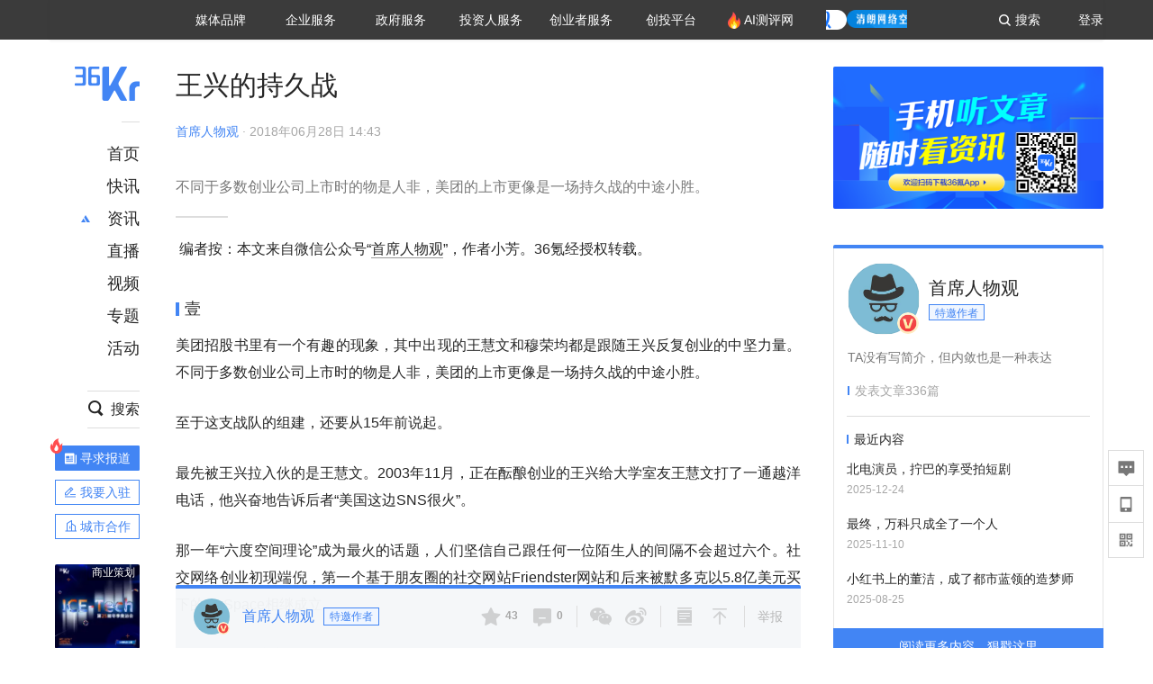

--- FILE ---
content_type: text/html; charset=utf-8
request_url: https://36kr.com/p/1722627571713
body_size: 30210
content:
<!doctype html>
<html data-path="/p/:id">
<head>
    <meta charset="UTF-8">
    <meta name="viewport"
          content="width=device-width, user-scalable=no, initial-scale=1.0, maximum-scale=1.0, minimum-scale=1.0, viewport-fit=cover">
    <meta http-equiv="X-UA-Compatible" content="ie=edge">
    <meta name="og:url" content="https://36kr.com/p/1722627571713"><meta name="og:type" content="article"><meta property="article:published_time" content="2026-02-02T05:34:07+08:00"><meta data-react-helmet="true" name="baidu-site-verification" content="ET7tYDCqIv"/><meta data-react-helmet="true" name="shenma-site-verification" content="8d43b014716644e38cc8fff2051c47a0_1623316092"/><meta data-react-helmet="true" name="360-site-verification" content="b14201a8708468357bd6fab4ad556b78"/><meta data-react-helmet="true" name="sogou_site_verification" content="5ZZdpkOf3U"/><meta data-react-helmet="true" name="renderer" content="webkit"/><meta data-react-helmet="true" name="apple-mobile-web-app-title" content="Title"/><meta data-react-helmet="true" name="apple-mobile-web-app-capable" content="yes"/><meta data-react-helmet="true" name="apple-mobile-web-app-status-bar-style" content="black"/><meta data-react-helmet="true" name="HandheldFriendly" content="True"/><meta data-react-helmet="true" name="MobileOptimized" content="320"/><meta data-react-helmet="true" name="applicable-device" content="pc"/><meta data-react-helmet="true" name="format-detection" content="telephone=no"/><meta data-react-helmet="true" property="og:description" content="不同于多数创业公司上市时的物是人非，美团的上市更像是一场持久战的中途小胜。"/><meta data-react-helmet="true" property="og:image" content="https://img.36krcdn.com/20200410/v2_9541291e477d4aa491c43d13ddc7cfd0_img_000"/><meta data-react-helmet="true" property="og:title" content="王兴的持久战-36氪"/><meta data-react-helmet="true" name="description" content="不同于多数创业公司上市时的物是人非，美团的上市更像是一场持久战的中途小胜。"/><meta data-react-helmet="true" name="keywords" content="资讯,股票,创业,投资,资本市场,汽车,教育,职业,房产,36氪首发,游戏,上市,新商业,新经济,网红经济,黑科技,最前沿,最前线,无人驾驶,自动驾驶,物联网,车联网,互联网,科技"/>
    <title data-react-helmet="true">王兴的持久战-36氪</title>
    <link href="//staticx.36krcdn.com/36kr-web/static/app.6de6ab57.css" rel="stylesheet" />
    <link rel="stylesheet" type="text/css" href="//staticx.36krcdn.com/36kr-web/static/article.3d2d170d.css">
    
    <link data-react-helmet="true" href="/favicon.ico" rel="shortcut icon" type="image/vnd.microsoft.icon"/><link data-react-helmet="true" rel="dns-prefetch" href="//sta.36krcdn.com"/><link data-react-helmet="true" rel="dns-prefetch" href="//pic.36krcdn.com"/><link data-react-helmet="true" rel="dns-prefetch" href="//static.36krcdn.com"/><link data-react-helmet="true" rel="dns-prefetch" href="//img.36krcdn.com"/><link data-react-helmet="true" rel="dns-prefetch" href="//file.36krcdn.com"/><link data-react-helmet="true" rel="alternate" media="only screen and(max-width: 640px)" href="https://m.36kr.com/p/1722627571713"/><link data-react-helmet="true" rel="canonical" href="https://36kr.com/p/1722627571713"/><script data-react-helmet="true" >
      window.WEIXINSHARE = {
        shareTitle: "36氪_让一部分人先看到未来",
        shareImg: "https://img.36krcdn.com/20191024/v2_1571894049839_img_jpg",
        imgUrl: "https://img.36krcdn.com/20191024/v2_1571894049839_img_jpg",
        shareDesc: "36氪为您提供创业资讯、科技新闻、投融资对接、股权投资、极速融资等创业服务，致力成为创业者可以依赖的创业服务平台，为创业者提供最好的产品和服务。"
      }
    </script><script data-react-helmet="true" >
      // sem 统计代码
      var _hmt= _hmt||[];
      (function(){
        var hm = document.createElement("script");
        hm.src = "https://hm.baidu.com/hm.js?1684191ccae0314c6254306a8333d090";
        var s = document.getElementsByTagName("script")[0];
        s.parentNode.insertBefore(hm,s);
      })();
    </script><script data-react-helmet="true" >
      //百度统计代码
      var _hmt = _hmt || [];
      (function () {
          var hm = document.createElement('script');
          hm.src = "https://hm.baidu.com/hm.js?713123c60a0e86982326bae1a51083e1";
          var s = document.getElementsByTagName('script')[0];
          s.parentNode.insertBefore(hm, s);
      })();
    </script><script data-react-helmet="true" >
        // 给百度seo主动推送,  文明确认
        (function () {
          var bp = document.createElement('script');
          var curProtocol = window.location.protocol.split(':')[0];
          if (curProtocol === 'https') {
            bp.src = 'https://zz.bdstatic.com/linksubmit/push.js';
          }
          else {
            bp.src = 'http://push.zhanzhang.baidu.com/push.js';
          }
          var s = document.getElementsByTagName("script")[0];
          s.parentNode.insertBefore(bp, s);
        })();
      </script><script data-react-helmet="true" >
        // 神策统计代码
        (function(para) {
          var p = para.sdk_url, n = para.name, w = window, d = document, s = 'script',x = null,y = null;
          w['sensorsDataAnalytic201505'] = n;
          w[n] = w[n] || function(a) {return function() {(w[n]._q = w[n]._q || []).push([a, arguments]);}};
          var ifs = ['track','quick','register','registerPage','registerOnce','trackSignup', 'trackAbtest', 'setProfile','setOnceProfile','appendProfile', 'incrementProfile', 'deleteProfile', 'unsetProfile', 'identify','login','logout','trackLink','clearAllRegister','getAppStatus'];
          for (var i = 0; i < ifs.length; i++) {
            w[n][ifs[i]] = w[n].call(null, ifs[i]);
          }
          if (!w[n]._t) {
            x = d.createElement(s), y = d.getElementsByTagName(s)[0];
            x.async = 1;
            x.src = p;
            x.setAttribute('charset','UTF-8');
            y.parentNode.insertBefore(x, y);
            w[n].para = para;
          }
        })({
          sdk_url: 'https://static.sensorsdata.cn/sdk/1.12.5/sensorsdata.min.js',
          heatmap_url: 'https://static.sensorsdata.cn/sdk/1.12.5/heatmap.min.js',
          name: 'sa',
          web_url: 'https://data.corp.36kr.com/',
          server_url: "https://36kr.com/global/sensors/sa/sa",
          heatmap:{
            //default 表示开启，自动采集 $WebClick 事件，可以设置 'not_collect' 表示关闭。
            clickmap:'default',
            //default 表示开启，自动采集 $WebStay 事件，可以设置 'not_collect' 表示关闭。
            scroll_notice_map:'default'
          },
          source_type: {
            search: ['//baidu.com', 'cn.bing.com', '//sm.cn', 'quark.sm.cn'],
            social: ['.facebook.com'],
          },
          show_log: false,
        });
        (function(){
          const cookies = {};
          document.cookie.split('; ').forEach((c) => {
            const key = c.split('=')[0];
            const value = c.split('=')[1];
            cookies[key] = value;
          });
          const userid = cookies["userId"];
          const cid = cookies["kr_stat_uuid"];
          if (userid) {
            sa.login(userid);
          } else {
            sa.login(cid);
          }

          sa.quick('autoTrack');
        })();
      </script><script data-react-helmet="true" >
      window.WEIXINSHARE = {
        shareTitle: "王兴的持久战-36氪",
        shareImg: "https://img.36krcdn.com/20200410/v2_9541291e477d4aa491c43d13ddc7cfd0_img_000",
        imgUrl: "https://img.36krcdn.com/20200410/v2_9541291e477d4aa491c43d13ddc7cfd0_img_000",
        shareDesc: "不同于多数创业公司上市时的物是人非，美团的上市更像是一场持久战的中途小胜。"
      }
    </script><script data-react-helmet="true" >
      (function () {
        var bp = document.createElement('script');
        var curProtocol = window.location.protocol.split(':')[0];
        if (curProtocol === 'https') {
          bp.src = 'https://zz.bdstatic.com/linksubmit/push.js';
        }
        else {
          bp.src = 'http://push.zhanzhang.baidu.com/push.js';
        }
        var s = document.getElementsByTagName("script")[0];
        s.parentNode.insertBefore(bp, s);
      })();
      </script><script data-react-helmet="true" >
        window.onload = function () {
          if (window.appletSa || sessionStorage.getItem('appletSa')) {
            sessionStorage.setItem('appletSa', window.appletSa || sessionStorage.getItem('appletSa'))
            sa.track('MediaPageVIew', {media_event_value: window.appletSa})
          }
        }
      </script><script>var __assign = (this && this.__assign) || function () {
    __assign = Object.assign || function(t) {
        for (var s, i = 1, n = arguments.length; i < n; i++) {
            s = arguments[i];
            for (var p in s) if (Object.prototype.hasOwnProperty.call(s, p))
                t[p] = s[p];
        }
        return t;
    };
    return __assign.apply(this, arguments);
};
// 埋点需求详情 https://shimo.im/sheets/aJg66OpLVX0PGC28/
/*****工具方法*****/
function isNumber(path) {
    return !isNaN(Number(path));
}
function isObj(key) {
    return typeof key === 'object';
}
/**
 * 判断obj中是否有key这个属性
 * @param obj {object}
 * @param key {string}
 */
function objHasKey(obj, key) {
    return obj.hasOwnProperty(key);
}
/**
 * @param {{
  *  control: Boolean,
  *  key: string,
  *  value: string,
  *  data?: obj,
  *  elseValue?: string
  * }} option
  *
  * 参数说明：
  * control 判断条件
  * data 最终返回的对象
  * key 添加到data中的属性
  * value 要添加的值
  * elseValue 如果control不成立，添加到data的值 传入此参数则添加，不传则不会添加
  */
function setProperty(option) {
    var _a = option.data, data = _a === void 0 ? {} : _a, key = option.key, value = option.value, control = option.control, elseValue = option.elseValue;
    if (control) {
        data[key] = value;
    }
    else if (elseValue) {
        data[key] = elseValue;
    }
    return data;
}
function getClass(attributes) {
    var classObj = attributes.class || {};
    return classObj.value || "";
}
var Platform;
(function (Platform) {
    Platform["H5"] = "H5";
    Platform["WEB"] = "web";
})(Platform || (Platform = {}));
;
function judgePlatform(userAgent) {
    if (!userAgent && typeof window !== 'undefined') {
        userAgent = navigator.userAgent;
    }
    if (!userAgent)
        return Platform.WEB;
    if (userAgent.match(/iPad|iPhone/i)) {
        return Platform.H5;
    }
    else if (userAgent.match(/Android/i)) {
        return Platform.H5;
    }
    return Platform.WEB;
}
/*****工具方法end*****/
/**
 * 统计点击跳转外链的数据
 * 包括media_content_id、media_event_value、source_id、media_source
 * @param {String} hrefValue
 */
function externalLink(hrefValue) {
    var data = {};
    var externalLinkList = [
        { pathKey: '/', mediaSourceValue: 'page_home' },
        { pathKey: 'p', mediaSourceValue: 'article' },
        { pathKey: 'newsflashes', mediaSourceValue: 'newsflash', subPathNotNumMediaSourceValue: 'page_newsflashes' },
        { pathKey: 'topics', mediaSourceValue: 'topics' },
    ];
    var pathInfo = new PathInfo(window.location.pathname);
    // 记录外链url
    data.media_content_id = hrefValue;
    // 详情页中（当前地址包含ID），含有外链，发送source_id
    Object.assign(data, setProperty({
        control: isNumber(pathInfo.sub),
        key: 'source_id',
        value: pathInfo.sub,
    }));
    // 地方站 外链记录media_event_value
    if (pathInfo.root === 'local') {
        data.media_event_value = 'local_' + pathInfo.sub;
    }
    return Object.assign(data, genMediaSource(externalLinkList, isNumber(pathInfo.sub)));
}
/**
 * 统计点击跳转www.36kr.com内链的数据
 * 根据主站路由规则,分析点击的地址
 * 收集source_id、media_source、media_event_value、media_content_type、media_content_id
 * @param {String} hrefValue
 * @param {String} className 点击的a标签所带class
 */
function internalLink(hrefValue, className) {
    var pageInfo = new PageInfo(hrefValue);
    var data = {};
    /* 聚合页跳转id */
    Object.assign(data, setProperty({
        control: pageInfo.currentPath.sub && isNumber(pageInfo.currentPath.sub) && pageInfo.destPath.sub && isNumber(pageInfo.destPath.sub),
        key: 'source_id',
        value: pageInfo.currentPath.sub,
    }));
    /* 搜索结果、资讯、地方 */
    Object.assign(data, genMediaEventValue(hrefValue));
    // 文章详情含有跳转链接
    Object.assign(data, setProperty({
        control: pageInfo.currentPath.root === 'p' && isNumber(pageInfo.currentPath.sub) && isNumber(pageInfo.destPath.sub),
        key: 'media_source',
        value: 'article',
    }));
    /* 不同页面，进入详情页 */
    Object.assign(data, intoDetailPage(pageInfo.destPath.sub));
    /* 添加media_conten_type 针对相应页面添加属性 */
    Object.assign(data, genContentTypeAndId(hrefValue, className));
    return data;
}
/**
 * 获取media_event_value统一方法
 * 点击搜索结果list和地方站list跳转到详情页
 * @param currentPath
 * @param subHref
 */
function genMediaEventValue(hrefValue) {
    var data = {};
    var key = 'media_event_value';
    var pageInfo = new PageInfo(hrefValue);
    var genMediaEventValueList = [
        { pathKey: 'search', subPathList: [
                { key: 'articles', value: 'search_articles' },
                { key: 'newsflashes', value: 'search_flashnews' },
                { key: 'video', value: 'search_videos' },
                { key: 'monographic', value: 'search_topics' },
                { key: 'user', value: 'search_writer' },
            ] },
        { pathKey: 'information', subPathList: [
                'web_news', 'contact', 'enterpriseservice', 'happy_life', 'travel',
                'real_estate', 'web_recommend', 'technology', { key: 'zhichang', value: 'web_zhichang' }, 'innovate',
            ] },
        { pathKey: 'local' }
    ];
    for (var _i = 0, genMediaEventValueList_1 = genMediaEventValueList; _i < genMediaEventValueList_1.length; _i++) {
        var pathItem = genMediaEventValueList_1[_i];
        if (pageInfo.currentPath.root === pathItem.pathKey) {
            if (pageInfo.currentPath.root === 'local') {
                // 城市
                data.media_event_value = 'local_' + pageInfo.currentPath.sub;
            }
            else {
                for (var _a = 0, _b = pathItem.subPathList; _a < _b.length; _a++) {
                    var subPathItem = _b[_a];
                    var value = isObj(subPathItem) ? subPathItem.value : subPathItem;
                    var subPathKey = isObj(subPathItem) ? subPathItem.key : subPathItem;
                    if (pageInfo.currentPath.sub === subPathKey) {
                        Object.assign(data, setProperty({
                            control: isNumber(pageInfo.destPath.sub),
                            key: key,
                            value: value,
                        }));
                    }
                }
            }
        }
    }
    return data;
}
/**
 * 不同页面点击详情链接跳转到详情页，添加media_source
 * @param subHref
 */
function intoDetailPage(subHref) {
    var pathInfo = new PathInfo(window.location.pathname);
    var intoDetailPageList = [
        { pathKey: '/', mediaSourceValue: 'page_home' },
        { pathKey: '/video', mediaSourceValue: 'page_video' },
        { pathKey: '/topics', mediaSourceValue: 'page_topics' },
        { pathKey: 'newsflashes', control: isNumber(pathInfo.sub), mediaSourceValue: 'newsflash', subPathNotNumMediaSourceValue: 'page_newsflashes' },
        { pathKey: 'information', mediaSourceValue: 'page_information' },
        { pathKey: 'search', mediaSourceValue: 'page_search' },
        { pathKey: 'Calendar', mediaSourceValue: 'calendar' },
        { pathKey: 'user', mediaSourceValue: 'user' },
        { pathKey: 'motif', mediaSourceValue: 'motif' },
        { pathKey: 'topics', mediaSourceValue: 'topics' },
        { pathKey: 'video', mediaSourceValue: 'video' },
        { pathKey: 'audio', mediaSourceValue: 'audio' },
    ];
    return genMediaSource(intoDetailPageList, isNumber(subHref));
}
/**
 * 获取media_source统一方法
 * 记录从何处跳转到的详情页
 * @param pathList
 * @param control
 */
function genMediaSource(pathList, control) {
    var pathInfo = new PathInfo(window.location.pathname);
    var key = 'media_source';
    var data = {};
    for (var _i = 0, pathList_1 = pathList; _i < pathList_1.length; _i++) {
        var pathItem = pathList_1[_i];
        if (pathInfo.path === pathItem.pathKey) {
            data.media_source = pathItem.mediaSourceValue;
        }
        else if (pathInfo.root === pathItem.pathKey && pathInfo.sub) {
            Object.assign(data, setProperty({
                control: objHasKey(pathItem, 'control') ? pathItem.control : control,
                key: key,
                value: pathItem.mediaSourceValue,
                elseValue: pathItem.subPathNotNumMediaSourceValue || null,
            }));
        }
    }
    return data;
}
/**
 * 记录跳转到的具体内容类型和具体内容id
 * @param hrefValue
 * @param className
 */
function genContentTypeAndId(hrefValue, className) {
    // 设置media_content_type和media_content_id
    var pageInfo = new PageInfo(hrefValue);
    var genContentTypeAndIdList = [
        {
            key: 'p',
            setData: {
                media_content_type: 'article',
                media_content_id: pageInfo.destPath.sub,
            }
        },
        {
            key: 'newsflashes',
            setData: {
                media_content_type: 'flashnews',
                media_content_id: pageInfo.destPath.sub,
            }
        },
        {
            key: 'video',
            setData: {
                media_content_type: 'video',
                media_content_id: pageInfo.destPath.sub,
            }
        },
        {
            key: 'v-video',
            setData: {
                media_content_type: 'video_portrait',
                media_content_id: pageInfo.destPath.sub,
            }
        },
        {
            key: 'topics',
            setData: {
                media_content_type: 'topic',
                media_content_id: pageInfo.destPath.sub,
            }
        },
        {
            key: 'motif',
            setData: {
                media_content_type: (function () {
                    // TODO 这里声明了一个自执行函数，判断是否为商业主题后，给media_conten_type不同的值，可否优化?
                    var isMotifList = pageInfo.currentPath.root === 'motif-catalog' && pageInfo.currentPath.sub === 'recomend';
                    var isHomeEntry = className.includes('businessMotifHome-main-item-top-a');
                    var isBusinessMotif = isMotifList || isHomeEntry;
                    return isBusinessMotif ? 'business_motif' : 'motif';
                })(),
                media_content_id: pageInfo.destPath.sub,
            }
        },
        {
            key: 'user',
            setData: {
                media_content_type: 'user',
                media_content_id: pageInfo.destPath.sub,
            }
        },
        {
            key: 'column',
            setData: {
                media_content_type: 'audio',
                media_content_id: pageInfo.destPath.sub,
            }
        },
    ];
    var data = {};
    if (!isNumber(pageInfo.destPath.sub))
        return data;
    for (var _i = 0, genContentTypeAndIdList_1 = genContentTypeAndIdList; _i < genContentTypeAndIdList_1.length; _i++) {
        var hrefItem = genContentTypeAndIdList_1[_i];
        if (pageInfo.destPath.root === hrefItem.key) {
            data = hrefItem.setData;
        }
    }
    return data;
}
/**
 * 根据高阶组件中，向a标签插入的属性
 * 收集对应的广告信息 和 从哪个具体推荐位跳转到的详情页
 * 对应的广告信息有
 * @param elementTarget 点击的a标签
 */
function genPropertyAccordingToAttribute(elementTarget) {
    // 推荐位跳转到详情页
    var operation_list = elementTarget.getAttribute('sensors_operation_list');
    // 运营位上具体第几帧、第几位、日签的日期
    var index_num = elementTarget.getAttribute('sensors_index_num');
    // 广告事件： 1、曝光  2、点击
    var operate_type = elementTarget.getAttribute('sensors_operate_type');
    // 具体广告位置id
    var position_id = elementTarget.getAttribute('sensors_position_id');
    // 具体广告的plan_id
    var plan_id = elementTarget.getAttribute('sensors_media_content_id');
    var genPropertyAccordingToAttributeList = [
        {
            control: operation_list === 'page_flow' && window.location.pathname === '/',
            key: 'operation_list',
            value: 'latest_articles',
            elseValue: 'page_flow'
        },
        {
            control: operation_list === 'banner',
            key: 'operation_list',
            value: 'banner'
        },
        {
            control: operation_list === 'banner_right',
            key: 'operation_list',
            value: 'banner_right'
        },
        {
            control: operation_list === 'author_latest_article',
            key: 'operation_list',
            value: 'author_latest_article'
        },
        {
            control: operation_list === 'specialtopic_recommend',
            key: 'operation_list',
            value: 'specialtopic_recommend'
        },
        {
            control: operation_list === 'video_recommend',
            key: 'operation_list',
            value: 'video_recommend'
        },
        {
            control: operation_list === 'dailyword',
            key: 'operation_list',
            value: 'dailyword'
        },
        {
            control: operation_list === 'latest_newsflash',
            key: 'operation_list',
            value: 'latest_newsflash'
        },
        {
            control: operation_list === 'business_motif',
            key: 'operation_list',
            value: 'business_motif'
        },
        {
            control: operation_list === 'hotlist',
            key: 'operation_list',
            value: 'hotlist'
        },
        {
            control: operation_list === 'latest_videos',
            key: 'operation_list',
            value: 'latest_videos'
        },
        {
            control: operation_list === 'recommend_motif',
            key: 'operation_list',
            value: 'recommend_motif'
        },
        {
            control: operation_list === 'hot_author',
            key: 'operation_list',
            value: 'hot_author'
        },
        {
            control: operation_list === 'next_card',
            key: 'operation_list',
            value: 'next_card'
        },
        {
            control: index_num,
            key: 'media_index_number',
            value: index_num
        },
        {
            control: operate_type,
            key: 'operate_type',
            value: operate_type
        },
        {
            control: position_id,
            key: 'position_id',
            value: position_id
        },
        {
            control: plan_id,
            key: 'media_content_id',
            value: plan_id
        },
        {
            control: operate_type || position_id,
            key: 'media_content_type',
            value: 'ad'
        },
        {
            control: position_id === '827' || operation_list === 'home_top',
            key: 'operation_list',
            value: 'home_top'
        },
        {
            control: position_id === '817',
            key: 'operation_list',
            value: 'article_bottom'
        },
        {
            control: position_id === '835',
            key: 'operation_list',
            value: 'comment_bottom'
        },
    ];
    var data = {};
    for (var _i = 0, genPropertyAccordingToAttributeList_1 = genPropertyAccordingToAttributeList; _i < genPropertyAccordingToAttributeList_1.length; _i++) {
        var infoItem = genPropertyAccordingToAttributeList_1[_i];
        Object.assign(data, setProperty(infoItem));
    }
    return data;
}
// 暴露给神策api的方法，此方法返回的object，神策会统一收集上报
function manualMain(elementTarget) {
    if (elementTarget.tagName.toLowerCase() !== 'a')
        throw Error('目前只收集点击a标签所跳转的信息');
    // TODO: 需要区分H5还是web
    var data = {
        platform: judgePlatform(window &&
            window.initialState &&
            window.initialState.navigator &&
            window.initialState.navigator.userAgent)
    };
    var attributes = elementTarget.attributes;
    var hrefObj = attributes.href || {};
    var className = getClass(attributes);
    var hrefValue = hrefObj.value || "";
    if ((/(http|ftp|https):\/\//.test(hrefValue) && !hrefValue.includes('36kr.com')) ||
        (/(http|ftp|https):\/\//.test(hrefValue) && hrefValue.includes('36kr.com/api/ad/'))) {
        Object.assign(data, externalLink(hrefValue));
    }
    else {
        var internalLinkHrefValue = hrefValue;
        if (hrefValue.includes('36kr.com'))
            internalLinkHrefValue = hrefValue.split('36kr.com')[1];
        Object.assign(data, internalLink(internalLinkHrefValue, className));
    }
    // 通过标签属性，添加相关信息
    Object.assign(data, genPropertyAccordingToAttribute(elementTarget));
    return data;
}
/**
 * 根据传入的地址生成路径信息
 */
var PathInfo = /** @class */ (function () {
    function PathInfo(path) {
        this.path = path;
        var pathArr = path.split('/').filter(function (x) { return x !== ""; });
        this.root = pathArr[0];
        this.sub = pathArr[1];
    }
    return PathInfo;
}());
// 分析当前地址和传入的地址，生成当前页面的地址信息，方便业务中的数据分析
var PageInfo = /** @class */ (function () {
    function PageInfo(href) {
        this.destPath = __assign({}, new PathInfo(href), new SourcePath(href));
        this.currentPath = __assign({}, new PathInfo(window.location.pathname), new SourcePath(window.location.pathname));
    }
    return PageInfo;
}());
var SourcePath = /** @class */ (function () {
    function SourcePath(href) {
        this.group = SourcePath.groupFn(href);
    }
    SourcePath.groupFn = function (href) {
        var pathInfo = new PathInfo(href);
        if (pathInfo.sub && isNumber(pathInfo.sub)) {
            return 'content';
        }
        else {
            return 'default';
        }
    };
    return SourcePath;
}());
// 区分埋点的“关键事件”
function getCaseKey(data) {
    if (data.hasOwnProperty('operate_type') ||
        data.hasOwnProperty('position_id')) {
        return 'MediaWebAD';
    }
    else {
        return 'MediaWebRead';
    }
}
function coverTagAClickEvent() {
    // document.querySelectorAll('a').forEach(item => {
    document.getElementById('app').addEventListener('click', function (e) {
        // 兼容性处理
        var event = e || window.event;
        var eventPath = event.path || [];
        var target = eventPath.filter(function (x) {
            return x && x.nodeName && x.nodeName.toLocaleLowerCase() === 'a';
        });
        // 判断是否匹配目标元素
        if (target.length !== 0) {
            var elementTarget = target[target.length - 1];
            if (elementTarget.getAttribute('sensors_do_not_send_data'))
                return;
            var targetValue_1 = elementTarget.getAttribute('target');
            var targetHref = elementTarget.getAttribute('href');
            var url_1 = elementTarget.href;
            var data = manualMain(elementTarget);
            if (!targetHref)
                return;
            if (!targetValue_1)
                e.preventDefault();
            if (window.sa && window.sa.track) {
                window.sa.track(getCaseKey(data), data, function () {
                    if (!targetValue_1)
                        location.href = url_1;
                });
            }
            else {
                if (!targetValue_1)
                    location.href = url_1;
            }
        }
    });
    // });
}
// 手动埋点内容
window.onload = function () {
    setTimeout(function () {
        coverTagAClickEvent();
    }, 0);
};

//# sourceMappingURL=main.js.map
</script>
</head>
<body>
<div id="app"><div class="kr-article-box"><div class="box-kr-article-new-y"><div class="kr-layout"><div></div><div class="kr-layout-main clearfloat"><div class="kr-header " style="opacity:1;transform:translateY(-0px)"><div class="kr-header-main "><div class="kr-header-content"><div class="user-login" style="display:none"><img alt="" class="user-pic"/><div class="pull-down"><a class="ellipsis-1 user-name" title="" href="/usercenter/basicinfo" target="_blank" rel="noopener noreferrer"></a><a class="ellipsis-1 " title="账号设置" href="/usercenter/account-password" target="_blank" rel="noopener noreferrer">账号设置</a><a class="ellipsis-1 " title="我的关注" href="/usercenter/follow" target="_blank" rel="noopener noreferrer">我的关注</a><a class="ellipsis-1 " title="我的收藏" href="/usercenter/favorite" target="_blank" rel="noopener noreferrer">我的收藏</a><a class="ellipsis-1 " title="申请的报道" href="/seek-report-new?tabKey=2" target="_blank" rel="noopener noreferrer">申请的报道</a><a class="ellipsis-1 " title="退出登录" target="_blank" rel="noopener noreferrer">退出登录</a></div></div><div class="user-login" style="display:inline-block"><div class="text">登录</div></div><div class="kr-header-search-entry clearfloat"><div class="search-button"><span class="search-icon"></span><span class="search-text weight-bold">搜索</span></div></div><div><ul class="business-nav"><li class="nav-wrapper nav-wrapper-two-col"><div class="sub-nav-wrapper" style="transform:scaleY(0.11764705882352941);transition-duration:0.7083333333333334s"><div class="sub-nav-item"><a class="sub-nav-name " href="https://img.36krcdn.com/hsossms/20230605/v2_384be8e4c1e942a28cf13a2e427fe211@18900718_oswg78404oswg320oswg320_img_png" target="_blank" rel="noopener noreferrer"><span>36氪Auto</span></a></div><div class="sub-nav-item"><a class="sub-nav-name " href="https://img.36krcdn.com/hsossms/20230605/v2_636063907bdc44389b46e7db9c761a38@18900718_oswg62424oswg320oswg320_img_png" target="_blank" rel="noopener noreferrer"><span>数字时氪</span></a></div><div class="sub-nav-item"><a class="sub-nav-name " href="https://img.36krcdn.com/hsossms/20230210/v2_38d1cdabc8404b00806de58cbedb3b7b_oswg27031oswg320oswg320_img_png" target="_blank" rel="noopener noreferrer"><span>未来消费</span></a></div><div class="sub-nav-item"><a class="sub-nav-name " href="https://img.36krcdn.com/hsossms/20230605/v2_da74c43ba887426f8fbccaede691b844@18900718_oswg76573oswg320oswg320_img_png" target="_blank" rel="noopener noreferrer"><span>智能涌现</span></a></div><div class="sub-nav-item"><a class="sub-nav-name " href="https://img.36krcdn.com/hsossms/20230209/v2_8c2233c88a854c6496ff4f7842a9f9dd_oswg17629oswg320oswg320_img_png" target="_blank" rel="noopener noreferrer"><span>未来城市</span></a></div><div class="sub-nav-item"><a class="sub-nav-name " href="https://img.36krcdn.com/hsossms/20230605/v2_632f36f1c5904a539a1e57efe4497e3a@18900718_oswg63630oswg320oswg320_img_png" target="_blank" rel="noopener noreferrer"><span>启动Power on</span></a></div><div class="sub-nav-item"><a class="sub-nav-name " href="http://letschuhai.com" target="_blank" rel="noopener noreferrer"><span>36氪出海</span></a></div><div class="sub-nav-item"><a class="sub-nav-name " href="https://img.36krcdn.com/hsossms/20230605/v2_89fa42090fae495ca5e45ba921ee42ff@18900718_oswg65306oswg320oswg320_img_png" target="_blank" rel="noopener noreferrer"><span>36氪研究院</span></a></div><div class="sub-nav-item"><a class="sub-nav-name " href="https://img.36krcdn.com/hsossms/20231204/v2_3b8447ffdda24a38a30fd839fd934baa@000000_oswg40121oswg430oswg430_img_jpeg" target="_blank" rel="noopener noreferrer"><span>潮生TIDE</span></a></div><div class="sub-nav-item"><a class="sub-nav-name " href="https://img.36krcdn.com/hsossms/20230605/v2_c4720503500642d294b5be04064ef870@18900718_oswg58529oswg320oswg320_img_png" target="_blank" rel="noopener noreferrer"><span>36氪企服点评</span></a></div><div class="sub-nav-item"><a class="sub-nav-name " href="https://img.36krcdn.com/hsossms/20230209/v2_d6d3f8b57fa04507915c48adf0f9620d_oswg16586oswg320oswg320_img_png" target="_blank" rel="noopener noreferrer"><span>36氪财经</span></a></div><div class="sub-nav-item"><a class="sub-nav-name " href="https://img.36krcdn.com/hsossms/20230605/v2_efc94b0cce7043dbac883c1dfe00c810@18900718_oswg57046oswg320oswg320_img_png" target="_blank" rel="noopener noreferrer"><span>职场bonus</span></a></div><div class="sub-nav-item"><a class="sub-nav-name " href="https://img.36krcdn.com/hsossms/20230209/v2_9eb02027be264174b61b9d49c391ca75_oswg15571oswg320oswg320_img_png" target="_blank" rel="noopener noreferrer"><span>36碳</span></a></div><div class="sub-nav-item"><a class="sub-nav-name " href="https://img.36krcdn.com/hsossms/20230605/v2_86f220b69e164751946d583b5472c857@18900718_oswg97988oswg320oswg320_img_png" target="_blank" rel="noopener noreferrer"><span>后浪研究所</span></a></div><div class="sub-nav-item"><a class="sub-nav-name " href="https://img.36krcdn.com/hsossms/20230209/v2_0c6a697748b54beea356d6e1f1fcec5f_oswg17066oswg320oswg320_img_png" target="_blank" rel="noopener noreferrer"><span>暗涌Waves</span></a></div><div class="sub-nav-item"><a class="sub-nav-name " href="https://img.36krcdn.com/hsossms/20230209/v2_2f845ed16244458d8887a5526c63c6d6_oswg17346oswg320oswg320_img_png" target="_blank" rel="noopener noreferrer"><span>硬氪</span></a></div><div class="sub-nav-item"><a class="sub-nav-name " href="https://img.36krcdn.com/hsossms/20251118/v2_d5e97c1ebb974011b0117c1338a9c747@000000_oswg146520oswg1280oswg1280_img_jpg" target="_blank" rel="noopener noreferrer"><span>氪睿研究院</span></a></div></div><div class="nav-label  "><span>媒体品牌</span></div></li><li class="nav-wrapper "><div class="sub-nav-wrapper" style="transform:scaleY(0.25);transition-duration:0.3333333333333333s"><div class="sub-nav-item"><a class="sub-nav-name " href="https://q.36kr.com" target="_blank" rel="noopener noreferrer"><span>企业号</span></a></div><div class="sub-nav-item"><a class="sub-nav-name " href="https://www.36dianping.com/" target="_blank" rel="noopener noreferrer"><span>企服点评</span></a></div><div class="sub-nav-item"><a class="sub-nav-name " href="https://36kr.com/academe" target="_blank" rel="noopener noreferrer"><span>36Kr研究院</span></a></div><div class="sub-nav-item"><a class="sub-nav-name " href="https://innovation.36kr.com" target="_blank" rel="noopener noreferrer"><span>36Kr创新咨询</span></a></div></div><div class="nav-label  "><span>企业服务</span></div></li><li class="nav-wrapper "><div class="sub-nav-wrapper" style="transform:scaleY(0.5);transition-duration:0.16666666666666666s"><div class="sub-nav-item"><a class="sub-nav-name " href="https://www.36kr.com/p/2492318105786505" target="_blank" rel="noopener noreferrer"><span>核心服务</span></a></div><div class="sub-nav-item"><a class="sub-nav-name " href="https://36kr.com/policy" target="_blank" rel="noopener noreferrer"><span>城市之窗</span></a></div></div><div class="nav-label  "><span>政府服务</span></div></li><li class="nav-wrapper "><div class="sub-nav-wrapper" style="transform:scaleY(0.16666666666666666);transition-duration:0.5s"><div class="sub-nav-item"><a class="sub-nav-name " href="https://topics.36kr.com/topic/1645523444931974" target="_blank" rel="noopener noreferrer"><span>创投发布</span></a></div><div class="sub-nav-item"><a class="sub-nav-name " href="https://36kr.com/LPlan" target="_blank" rel="noopener noreferrer"><span>LP源计划</span></a></div><div class="sub-nav-item"><a class="sub-nav-name " href="https://36kr.com/VClub" target="_blank" rel="noopener noreferrer"><span>VClub</span></a></div><div class="sub-nav-item"><a class="sub-nav-name " href="https://36kr.com/organization/" target="_blank" rel="noopener noreferrer"><span>VClub投资机构库</span></a></div><div class="sub-nav-item"><a class="sub-nav-name " href="https://36kr.com/topics/1620276089894403" target="_blank" rel="noopener noreferrer"><span>投资机构职位推介</span></a></div><div class="sub-nav-item"><a class="sub-nav-name " href="https://pitchhub.36kr.com/audit-investor" target="_blank" rel="noopener noreferrer"><span>投资人认证</span></a></div></div><div class="nav-label  "><span>投资人服务</span></div></li><li class="nav-wrapper "><div class="sub-nav-wrapper" style="transform:scaleY(0.25);transition-duration:0.3333333333333333s"><div class="sub-nav-item"><a class="sub-nav-name " href="https://36kr.com/seek-report-new" target="_blank" rel="noopener noreferrer"><span>寻求报道</span></a></div><div class="sub-nav-item"><a class="sub-nav-name " href="https://img.36krcdn.com/hsossms/20230209/v2_95565530d4d94dc4ad904f3131c7b690_oswg23055oswg320oswg320_img_png" target="_blank" rel="noopener noreferrer"><span>36氪Pro</span></a></div><div class="sub-nav-item"><a class="sub-nav-name " href="https://topics.36kr.com/topic/1961250130199045" target="_blank" rel="noopener noreferrer"><span>创投氪堂</span></a></div><div class="sub-nav-item"><a class="sub-nav-name " href="https://36kr.com/project-form/settled" target="_blank" rel="noopener noreferrer"><span>企业入驻</span></a></div></div><div class="nav-label  "><span>创业者服务</span></div></li><li class="nav-wrapper "><div class="sub-nav-wrapper" style="transform:scaleY(Infinity);transition-duration:0s"></div><div class="nav-label  "><span>创投平台</span></div></li><li class="nav-wrapper "><div class="sub-nav-wrapper" style="transform:scaleY(Infinity);transition-duration:0s"></div><div class="nav-label  isHot"><span>AI测评网</span></div></li></ul></div><div class="wise-entry-box"><div class="wise-entry-box-box"><a href="https://36kr.com/topics/799051634713857" class="wise-entry-one" target="_blank" rel="noopener noreferrer"> </a><a href="http://www.bjjubao.org.cn/node_1606.html" class="wise-entry-two" target="_blank" rel="noopener noreferrer"> </a><a href="ttps://36kr.com/topics/799051634713857" class="wise-entry-three" target="_blank" rel="noopener noreferrer"> </a></div></div></div></div></div><div class="main-left"><div class="kr-sider-wrapper fixed " style="transform:translate(0, -0px) translateZ(0);top:44px"><div class="kr-sider "><a href="/" class="go-home clearfloat"><div class="logo"></div></a><div class="kr-sider-shadow-wrapper clearfloat"><div class="line"></div><ul class="kr-channel-nav"><li class="channel-item"><div class="sub-title"><a class="name weight-bold " href="/" id="home">首页</a></div></li><li class="channel-item"><div class="sub-title"><a class="name weight-bold " href="/newsflashes/" id="newsflash">快讯</a></div></li><li class="channel-item"><div class="sub-title"><span class="open-icon close"></span><a class="name weight-bold " href="/information/web_news/" id="information">资讯</a></div><div class="sub-list "><ul class="sub-list-right"><li class="sub-item"><a href="/information/web_recommend/" class="">推荐</a></li><li class="sub-item"><a href="/information/ccs/" class="">财经</a></li><li class="sub-item"><a href="/information/AI/" class="">AI</a></li><li class="sub-item"><a href="/information/aireport/" class="">自助报道</a></li><li class="sub-item"><a class="">城市</a></li></ul><ul class="sub-list-left"><li class="sub-item"><a href="/information/web_news/latest/" class="">最新</a></li><li class="sub-item"><a href="/information/contact/" class="">创投</a></li><li class="sub-item"><a href="/information/travel/" class="">汽车</a></li><li class="sub-item"><a href="/information/technology/" class="">科技</a></li><li class="sub-item"><a href="/information/shuzihua/" class="">专精特新</a></li></ul></div></li><li class="channel-item"><div class="sub-title"><a class="name weight-bold " href="/live/channel" id="liveChannel">直播</a></div></li><li class="channel-item"><div class="sub-title"><a class="name weight-bold " href="/video/" id="video">视频</a></div></li><li class="channel-item"><div class="sub-title"><a class="name weight-bold " href="/topics/" id="special-topic">专题</a></div></li><li class="channel-item"><div class="sub-title"><a class="name weight-bold " href="/activity" id="activity">活动</a></div></li><div class="local-list" style="display:none"><span class="triangle"></span></div></ul><div class="kr-search-entry clearfloat"><div class="search-button"><span class="search-icon"></span><span class="search-text weight-bold">搜索</span></div></div><div class="seek-report-wrap"><span class="hot-icon"></span><a href="/seek-report-new?t=1769981647479" class="seek-report" target="_blank" rel="noopener noreferrer nofollow"><span class="seek-report-icon"></span><span class="seek-report-text">寻求报道</span></a></div><div><div class="i-want-contribution"><span class="i-want-contribution-icon"></span><span class="i-want-contribution-text">我要入驻</span></div></div><a href="/station-business" class="station-business" target="_blank" rel="noopener noreferrer nofollow"><span class="station-business-icon"></span><span class="station-business-text">城市合作</span></a></div></div></div></div><div class="main-right "><div class="kr-layout-content"><div class="kr-article"><div class="kr-article-inner"><div class="article-detail-wrapper-box"><div><div class="article-left-container"><div class="article-content"><div class="article-mian-content"><div class="article-wrapper common-width"><div class="common-width"><div><h1 class="article-title margin-bottom-20 common-width">王兴的持久战</h1><div class="article-title-icon common-width margin-bottom-40"><a class="title-icon-item item-a" href="/user/1505035377" target="_blank" rel="nofollow noopener noreferrer">首席人物观</a><span class="title-icon-item item-time"><i>·</i>2018年06月28日 22:43</span></div><div class="summary">不同于多数创业公司上市时的物是人非，美团的上市更像是一场持久战的中途小胜。</div></div></div><div class="common-width margin-bottom-20"><div class="common-width content articleDetailContent kr-rich-text-wrapper"><section> 
 <section> 
  <section> 
   <section> 
    <p>&nbsp;编者按：本文来自微信公众号“<a href="https://mp.weixin.qq.com/s/wZvM_LNxK_eQ1f2IDtJQlw" target="_blank" rel="noopener noreferrer nofollow">首席人物观</a>”，作者小芳。36氪经授权转载。</p> 
    <h3 label="二级标题" style="">壹</h3> 
   </section> 
  </section> 
 </section> 
</section> 
<section> 
 <section> 
  <section> 
   <p>美团招股书里有一个有趣的现象，其中出现的王慧文和穆荣均都是跟随王兴反复创业的中坚力量。不同于多数创业公司上市时的物是人非，美团的上市更像是一场持久战的中途小胜。</p> 
   <p>至于这支战队的组建，还要从15年前说起。</p> 
   <p>最先被王兴拉入伙的是王慧文。2003年11月，正在酝酿创业的王兴给大学室友王慧文打了一通越洋电话，他兴奋地告诉后者“美国这边SNS很火”。</p> 
   <p>那一年“六度空间理论”成为最火的话题，人们坚信自己跟任何一位陌生人的间隔不会超过六个。社交网络创业初现端倪，第一个基于朋友圈的社交网站Friendster网站和后来被默多克以5.8亿美元买下的MySpace相继成立。</p> 
   <p>“两王”都觉得这事有搞头。</p> 
   <p>相比本专业，这两位清华97级电子工程系的学生一直对商业更感兴趣。同住在清华园26号楼619宿舍的四年间，两人除了共享电脑打游戏之外，没少讨论互联网创业。福建“富二代”王兴是清华科技创业者协会的活跃分子，与清华人八十年代彻夜聊诗歌的热情类似，宿舍楼顶的夜色之中，两人经常迎风讨论“电商行业三大障碍”之类的问题。</p> 
   <p>但王兴做水泥生意的父亲一心希望儿子搞科研，于是，清华毕业后，王兴直接去了美国继续深造，王慧文也被保送进了中科院。其中一个插曲是，王慧文曾因有人在网上问“谁能帮我做网站”，差点放弃去中科院的机会。</p> 
   <p><img src="https://img.36krcdn.com/20200410/v2_3849d1a83c374be18cddcb15004ae3fc_img_000?x-oss-process=image/format,jpg/format,jpg/interlace,1" data-img-size-val="640,355"></p> 
   <p label="图片描述" classname="img-desc" class="img-desc" style="">图：美团点评高级副总裁王慧文</p> 
   <p>这些夙愿终于在清华附近海丰园小区里变成现实。</p> 
   <p>那通越洋电话后没多久，王兴辍学回国，王慧文从中科院办理了退学，加上王兴中学同学赖斌强——团队里唯一会写代码的人，三人集资30万，一头扎进了创业潮。</p> 
   <p>如你所知，他们撞墙了。</p> 
   <p>海丰园那套130平民宅里斗志昂扬的年轻人们经历了连环失败，尽管他们拿出了拼命的劲头，每天工作到凌晨一两点，早上不刷牙就爬起来干活，卧室里只有简易折叠床，但命运似乎铁了心要给他们一点颜色看看。</p> 
   <p>十几个项目失败后，转折点在2005年12月来临，王兴做了校内网，也招来了做推广的4号员工杨俊。后者是王兴在清华的师弟，曾经参加清华创业大赛，还获得过投资。</p> 
   <p>6号员工付栋平是王兴和王慧文的同班同学，他也被王兴的个人魅力所折服——大一开班会时，每个人都被问到对大学生活的看法，王兴的答案是：修身齐家治国平天下。</p> 
   <p>校内网一度发展很好，这是一把双刃剑——不会找钱的王兴负担不起服务器和带宽了，最终，校内的故事以卖身结束。2006年秋天，宣布消息的那晚，王兴和他的伙伴们在五道口华清嘉园旁边的小餐馆里灌得大醉，大哭一场。</p> 
   <p>不过，东山再起、青春不散伙往往是年轻人故事里最美妙的部分。</p> 
   <p>当王兴在2007年创办饭否时，王慧文、杨俊、付栋平等人选择了继续跟随。新加入的还有招股书上的另一个人：穆荣均。</p> 
   <p>穆荣均比王兴小一届。当时在百度做工程师，有发展空间也有股票。王兴找了他很多趟，重复讲着自己的创业理念：我重新做一件事，绝不是为了某一天再把它卖掉，而是要有利于社会、合作伙伴和自己。他还翻出了硅谷创业教父保罗·格雷厄姆的文章，“怂恿”穆荣均出来创业。</p> 
   <p><img src="https://img.36krcdn.com/20200410/v2_7da7c4480d37478aa0bb15caacc23c2a_img_000?x-oss-process=image/format,jpg/format,jpg/interlace,1" data-img-size-val="902,576"></p> 
   <p label="图片描述" classname="img-desc" class="img-desc" style="">图：王兴与穆荣均</p> 
   <p>两人曾经在王兴办公室里聊了一宿。天亮时，穆荣均站在窗边突然有了一种奇妙的感受：“我觉得自己像一只鸟一样，有展开翅膀飞出窗外的冲动”。</p> 
   <p>那一刻，他决定接受王兴的邀请。招股书里的“战队”就此成型。</p> 
  </section> 
 </section> 
</section> 
<section> 
 <section> 
  <section> 
   <section> 
    <h3 label="二级标题" style="">贰</h3> 
   </section> 
   <section> 
    <section></section> 
    <section></section> 
    <section></section> 
   </section> 
   <section> 
    <section></section> 
    <section></section> 
    <section></section> 
   </section> 
  </section> 
 </section> 
</section> 
<section> 
 <section> 
  <section> 
   <p>持久战是对远见、耐力、意志的多重考验，快速学习、自我迭代是存活的唯一方式。</p> 
   <p>饭否被关停的那年，媒体人程苓峰问他能否重开，王兴回答：关键取决于我能如何改变自己。</p> 
   <p>美团成了他的新战场，敌人中既有同行，又有自己——他要从极客转身变成战略家。</p> 
   <p>决定做美团前，王兴列了一张四纵三横的表格，纵向代表互联网用户需求的发展方向，横向则代表互联网技术变革的方向，最后，他从结果中挑选了Groupon 模式。</p> 
   <p>那是2010年春天，成立一年半的 Groupon 估值已经达到13.5亿美元。</p> 
   <p>榜样的力量很惊人，团购在国内很快变成一条拥挤赛道。窝窝网与美团同月成立，几天后，王兴的清华校友吴波做起了拉手网。此后一年多，中国市场出现了1800多家团购网站，广告铺天盖地出现在地铁、公交和户外墙面上，有人计算过：平均每天诞生6家创业公司。</p> 
   <p>狂热之中，王兴显得很冷静。他事后透露：</p> 
   <p>一位参加过对越自卫反击战的投资人跟我说，多数人对战争的理解是错的，战争不是由拼搏和牺牲组成的，而是由忍耐和煎熬组成的。</p> 
   <p>几年前吃过没钱的亏，王兴选择了远离百团大战的广告烧钱。他一边捂紧钱袋子，一边在钱上做文章，比如宣布团购券过期退款、公布账面余额等。</p> 
   <p>前者让刚刚1岁的美团得到全面曝光，32岁王兴站在“纵情向前”几个大字之下的照片开始为人熟知；后者发生在团购网站的资本寒冬时期，王兴直接晒出的6192.2122万美元账单，成为最直接也是最有效的自证方式。</p> 
   <p><img src="https://img.36krcdn.com/20200410/v2_f2d76084c4364aa6ab50e799ce9a19ef_img_000?x-oss-process=image/format,jpg/format,jpg/interlace,1" data-img-size-val="501,376"></p> 
   <p label="图片描述" classname="img-desc" class="img-desc" style="">图：2011年王兴在美团网一周年庆典上</p> 
   <p>美团熬过了寒冬。趁热打铁，它在2011年秋天喊出“血战50天，超越拉手窝窝”的口号，等到第二年春天，就已经拿下了市场第一的位子。</p> 
   <p>在腾讯联合创始人张志东看来，王兴对团购的认识是美团取胜关键：</p> 
   <p>“做团购，王兴一定比马云、马化腾强……执行力好，成本、节奏、秩序做得好，在大家都烧钱的时候，美团做了最经济、效率、持久的方式。”</p> 
   <p>王兴没有恋战，随后几年，他又进军了电影票、酒旅、外卖、打车甚至新零售市场，以年为时间单位，不断出击，开疆辟土。尽管战术打法不尽相同，但核心都有相似之处。有人总结过他的关键词：小投入、慢动作，看好某个领域时，不着急冲进去，而是等市场培育成型时再慢慢进入。</p> 
   <p>不过，边界无限扩大也带来了关注和质疑：王兴究竟想做什么？</p> 
   <p>这位喜欢思考的创业者在《财经》杂志记者宋玮面前交了底：“万物没有简单边界，不要给自己设限，只要核心是清晰的——我们到底服务什么人？给他们提供什么服务？我们就会不断尝试各种业务。”</p> 
   <p>他还提起了自己在2005年看过的一篇关于亚马逊的文章，开篇写到“这个公司已经十几年了，依然像一个跌跌撞撞的飞机，最后是拉起来还是坠下去，没有人知道”。尽管如此，似乎没有人否认这家公司的远见和强大。</p> 
   <p>王兴对亚马逊和贝索斯长期战略的推崇众所周知。后者曾经有过这样的言论：</p> 
   <p>“如果我们要求新产品必须在两三年内带来出色的财务表现，那么亚马逊最好的产品可能早就胎死腹中了——就像kindle、Web Services和 Amazon Prime.”</p> 
   <p>显然，打着持久战的王兴也想拥有一家这样的公司。</p> 
  </section> 
 </section> 
</section> 
<section> 
 <section> 
  <section> 
   <section> 
    <h3 label="二级标题" style="">叁</h3> 
   </section> 
   <section> 
    <section></section> 
    <section></section> 
    <section></section> 
   </section> 
   <section> 
    <section></section> 
    <section></section> 
    <section></section> 
   </section> 
  </section> 
 </section> 
</section> 
<section> 
 <section> 
  <section> 
   <p>王兴曾经说，不出意外，美团应该是他最后一个商业项目。</p> 
   <p>从创立公司到赴港上市，他走了8年，这个速度很“王兴”。当年与美团在战场交手的团购网站们大多已成昨日黄花，美团的对手也换了一波又一波。置身今年夏天的互联网公司赴港上市潮中，这家8岁的公司已经不算年轻。</p> 
   <p>对于王兴来说，王慧文、穆荣均这样的左膀右臂还在，当他们的名字齐齐出现在招股书里，也是对过往持久战的一种肯定。</p> 
   <p>不变的还有：美团依然是一场无限游戏。</p> 
   <p>无视边界带来的挑战和乐趣让王兴享受其中。事实上，在这位中年人的饭否上，你不太容易看到时光磨下的油腻，他似乎对很多事情保持着好奇：开挖掘机是什么体验？十二生肖里为什么都没有猫？</p> 
   <p>这份好奇心折射到商业里，就变成了美团对新领域的探索——美团内部有一个类似雷达的团队，他们会从中国商业世界所有的交易中提取日均超过千单的项目，进行学习研究。外卖、打车、新零售等项目，由此被筛选出来，成为美团的新战场。</p> 
   <p>久经沙场之后，王兴说自己越来越有耐心了。</p> 
   <p>在美团内部，王兴以做决策慢而著称，“eat better , live better”这句口号他花了一年时间才想出来。而美团招股书的风险栏里写着一句话：我们历史上产生了较大亏损，未来可能会继续产生较大亏损。潜台词大概就是：如果选择相信我们，请不要着急。</p> 
   <p>虽然慢，但王兴从未停下。今日资本徐新嘴里的这位“深度学习机器”信奉流传在硅谷的一句话：Keep growing，fuck everything else。</p> 
   <p>这也正是王兴的危险之处。深思熟虑的沉默者，永远比高谈阔论者有杀伤力。</p> 
   <p>事实上，从小优渥的成长环境让王兴没有饱腹之忧，与那些憋着劲改写命运的创业者不同，这位“富二代”少年时承载的家庭期待是好好搞科研。最初创业失败时，父亲建议：要不还是回学校继续念博士吧。</p> 
   <p>于是王兴会说，他不是为了创业而创业，而是希望活在一个更好的世界里，只是，他等不及由别人去改造。</p> 
   <p>这位在车里、办公室、家里分别放着一台kindle以便随时读书的创业者，内心或许住着一位游侠。他喜欢听陈粒的民谣，欣赏诺贝尔和平奖获得者阿尔贝特·史怀泽，后者曾经放弃优越生活，去艰苦之地行医救人。</p> 
   <p>“我相信他遇到的困难常人难以想象，但是他内心一定是有满足感的。”</p> 
   <p>王兴也在创业的持久战里找到了自己的满足感。8年前的那个春天，他在美团上线时写下了这样的心愿：每个人都有权用钱为自己的生活投票。</p> 
   <p>而根据招股书显示，2017年美团点评完成了58亿笔交易，金额3570亿元，交易用户数3.1亿人——这意味着，那句“eat better , live better”的愿景已经在很多人的生活中变成了现实。</p> 
   <p>这是商业的魔力，也是王兴持久战的终极动力。</p> 
   <p>在最后一次更新的微博里，这位创业者感慨：突然想起来我很久没荡过秋千了，荡得很高很高的那种。</p> 
   <p>站在上市的节点，王兴感受到了那种荡秋千的快感吗？答案大概只有他自己知道了。</p> 
   <p><strong>注：本文部分资料来自李志刚的《九败一胜》</strong></p> 
  </section> 
 </section> 
</section></div></div><div class="common-width"><div class="article-footer-txt"><p>该文观点仅代表作者本人，36氪平台仅提供信息存储空间服务。</p></div></div></div></div></div><div class="ad87-box"></div><div class="thumb-up-box"><div class="thumb-inner"><div class="thumb-wrapper"><div class="backgroundImg-box-wrapper"><div class="backgroundImg-box showNormal"><span class="kr-article-tranistion-thumb  normalColor">+1</span><div class="thumbNum normalColor">5</div></div></div><p class="txt">好文章，需要你的鼓励</p></div></div></div><div class="navbar-wrapper"><div class="navbar-inner-box"><div class="kr-card"><div class="top-line" style="height:4px"></div><div class="kr-card-content article-detail-navbar"><div class="wrapper" style="width:100%;height:70px"><div class="inner"><a class="author-avrtar" href="/user/1505035377" target="_blank" rel="noopener noreferrer"><div class="kr-avatar author-avatar-img" style="background-image:url(https://img.36krcdn.com/20200403/v2_62e57c0c675c4a04977c1cde82dae72a_img_000?x-oss-process=image/resize,w_300)"><i class="kr-avatar-v " style="width:14px;height:14px;background-image:url(//staticx.36krcdn.com/36kr-web/static/ic_authentication_currency@3x.ad22d0c4.png)"></i></div></a><a class="author-name" href="/user/1505035377" target="_blank" rel="noopener noreferrer">首席人物观</a><span class="author-level">特邀作者</span><div class="actions-Items"><div class="items-inner"><div class="item item1"><span class="item-collection-action item-common  "><b class="favorite-count item-count-common">43</b><i class="collect-icon item-icon">收  藏</i><span class="count-animation-collect ">+1</span><span class=""></span></span><span class="item-tocomment-action item-common "><b class="comment-count item-count-common">0</b><i class="tocomment-icon item-icon">评  论</i></span></div><div class="item item2"><span class="item-share-weixin item-common"><span class="weixin-icon item-icon"><div class="kr-default-img-no-logo weixin-code"></div><i class="weixin-txt">打开微信“扫一扫”，打开网页后点击屏幕右上角分享按钮</i></span></span><a class="item-share-weibo item-common" href="https://service.weibo.com/share/share.php?appkey=595885820&amp;url=https://36kr.com/p/1722627571713&amp;title=王兴的持久战" target="_blank" rel="noopener noreferrer nofollow"><i class="weibo-icon item-icon">微  博</i></a></div><div class="item item3"><span class="item-pure-action item-common"><i class="pure-icon item-icon">沉浸阅读</i></span><span class="item-backtop-action item-common"><i class="totop-icon item-icon">返回顶部</i></span></div><div class="item item4"><span class="item-report">举报</span></div></div></div></div></div></div></div></div></div><div></div><div class="kr-article-commitbox-left-navbar-bottom"><div class="kr-plugin-comment " title="参与评论"><div class="comment-part"><div class="comment-part-title"><div class="kr-column-title"><span class="kr-column-title-icon"></span><span class="kr-column-title-text weight-bold">参与评论</span></div></div><div class="comment-input-content"><div class="comment-input-wrapper"><div class="comment-input-nologin">评论千万条，友善第一条</div></div><div class="comment-control"><div class="comment-control-nologin"><a class="login-link">登录</a>后参与讨论</div><span class="comment-control-submit"><span>提交评论</span></span><span class="length-tip">0/1000</span></div></div></div></div></div><div class="ad817-box"></div><div id="_popIn_recommend"></div></div><div class="article-right-container"><div class="app-track-card"><div class="qrcode-wrapper "><span class="qrcode-img"><span data-adaption="cover" style="display:block;height:100%;width:100%;background-position:center;background-repeat:no-repeat;background-size:cover;overflow:hidden;background-image:url(//staticx.36krcdn.com/36kr-web/static/new_qr_img.72d61993.png?x-oss-process=image/resize,p_5/blur,r_3,s_2)"><img id="h_586db3f4" data-server-render="true" style="height:100%;width:100%;object-fit:cover;transition:all .3s;opacity:0;display:block" src="//staticx.36krcdn.com/36kr-web/static/new_qr_img.72d61993.png?x-oss-process=image/resize,p_5/blur,r_3,s_2" alt=""/></span></span></div></div><div class="list-author-wrapper"><div class="kr-card"><div class="top-line" style="height:4px"></div><div class="kr-card-content "><div class="author-detail-info " style="padding-bottom:"><div class="author-detail-info-header clearfix"><a href="/user/1505035377" target="_blank" rel="noopener noreferrer"><div class="kr-avatar author-avatar" style="background-image:url(https://img.36krcdn.com/20200403/v2_62e57c0c675c4a04977c1cde82dae72a_img_000?x-oss-process=image/resize,w_300)"><i class="kr-avatar-v " style="width:24px;height:24px;background-image:url(//staticx.36krcdn.com/36kr-web/static/ic_authentication_currency@3x.ad22d0c4.png)"></i></div></a><div class="info-header-text"><div class="clearfix"><div><a class="author-name ellipsis-1 active" href="/user/1505035377" target="_blank" rel="noopener noreferrer">首席人物观</a></div></div><div class="author-role-wrapper" style="margin-top:3px"><span class="author-role ">特邀作者</span></div></div></div><p class="author-description">TA没有写简介，但内敛也是一种表达</p><div class="author-detail-info-footer"><div class="author-article-count"><i></i><span>发表文章<!-- -->336<!-- -->篇</span></div></div><div class="author-wrapper"><div class="inner-wrapper"><div class="section"><h3 class="section-h3">最近内容</h3><div class="author-itemslist"><div class="item-wrapper-box"><a target="_blank" rel="noopener noreferrer " class="item-title" href="/p/3609427811075077" sensors_operation_list="author_latest_article">北电演员，拧巴的享受拍短剧</a><div class="item-related-info"><span class="time item">2025-12-24</span></div></div></div><div class="author-itemslist"><div class="item-wrapper-box"><a target="_blank" rel="noopener noreferrer " class="item-title" href="/p/3546807127535489" sensors_operation_list="author_latest_article">最终，万科只成全了一个人</a><div class="item-related-info"><span class="time item">2025-11-10</span></div></div></div><div class="author-itemslist"><div class="item-wrapper-box"><a target="_blank" rel="noopener noreferrer " class="item-title" href="/p/3437502344433033" sensors_operation_list="author_latest_article">小红书上的董洁，成了都市蓝领的造梦师</a><div class="item-related-info"><span class="time item">2025-08-25</span></div></div></div></div></div><div class="footer"><a class="footer-a" href="/user/1505035377" target="_blank" rel="noopener noreferrer " sensors_operation_list="author_latest_article"><span>阅读更多内容，狠戳这里</span></a></div></div></div></div></div></div><div class="article-803-ad-wrappper"></div><div class="article-814-ad-wrappper"></div><div><div class="article-OrganArticle-wrappper"></div><div class="article-Enterprise-wrappper"><div class="kr-article-enterprise-cards-wrapper"><div style="margin-bottom:40px"><div class="kr-card"><div class="top-line" style="height:4px"></div><div class="kr-card-content "><div class="kr-article-enterprise"><div class="line"></div><header><h2 class="title weight-bold">提及的项目</h2></header><a class="go-to-list" href="https://pitchhub.36kr.com/projects" target="_blank">查看项目库</a><div class="card-list"><div><a class="kr-article-enterprise-item" href="https://pitchhub.36kr.com/project/1679675726156545" target="_blank"><div class="kr-article-enterprise-item-img-box"><div class="kr-default-img-no-logo "></div></div><div class="kr-article-enterprise-item-title"><h3>窝窝</h3><div></div></div></a></div><div><a class="kr-article-enterprise-item" href="https://pitchhub.36kr.com/project/2144535951246601" target="_blank"><div class="kr-article-enterprise-item-img-box"><div class="kr-default-img-no-logo "></div></div><div class="kr-article-enterprise-item-title"><h3>同行拼车</h3><div></div></div></a></div><div><a class="kr-article-enterprise-item" href="https://pitchhub.36kr.com/project/2317897020312066" target="_blank"><div class="kr-article-enterprise-item-img-box"><div class="kr-default-img-no-logo "></div></div><div class="kr-article-enterprise-item-title"><h3>拉手网</h3><div></div></div></a></div><div><a class="kr-article-enterprise-item" href="https://pitchhub.36kr.com/project/1713135946885633" target="_blank"><div class="kr-article-enterprise-item-img-box"><div class="kr-default-img-no-logo "></div></div><div class="kr-article-enterprise-item-title"><h3>讯联</h3><div></div></div></a></div></div><div class="show-full-list">展开更多</div></div></div></div></div></div></div></div><div class="kr-recom-enterprise-article"></div><div id="article-detail-right-qifu"></div><div id="article-detail-right-qifu-script"></div><div class="kr-article-follow"><div class="article-follow-content"><div class="next-card-wrapper-box"><div class="kr-card"><div class="top-line" style="height:4px"></div><div class="kr-card-content "><div class="next-cart-wrapper" style="padding:15px"><h3 class="header" style="font-size:16px;line-height:25px">下一篇</h3><div class="section"><div class="section-title section-item ellipsis-2" style="font-size:14px;line-height:25px"><a href="/p/1722625327105" target="_blank" rel="noopener noreferrer " class="section-title-a ellipsis-2" sensors_operation_list="next_card">36氪专访 | 英特尔高管：5G时代高通不会再一家独大</a></div><p class="section-brief section-item ellipsis-2">5G的布局上，高通的重点在终端侧，而英特尔则全力在推端到端的解决方案。</p><p class="section-publice-at section-item">2018-06-28</p></div></div></div></div></div></div></div></div></div></div><div></div></div></div></div></div></div><div class="kr-footer "><div class="footer-content"><div class="footer-wrapper"><div class="about36kr-wrapper"><div class="title weight-bold">关于36氪</div><div class="list-wrapper"><li><a href="/station-business" rel="noopener noreferrer nofollow" target="_blank">城市合作</a></li><li><a href="/seek-report-new" rel="noopener noreferrer nofollow" target="_blank">寻求报道</a></li><li><a>我要入驻</a></li><li><a href="http://ir.36kr.com" rel="noopener noreferrer nofollow" target="_blank">投资者关系</a></li></div><div class="list-wrapper"><li><a rel="noopener noreferrer nofollow">商务合作</a></li><li><a href="/pages/about" target="_blank" rel="noopener noreferrer nofollow">关于我们</a></li><li><a>联系我们</a></li><li><a href="https://zhaopin.36kr.com" rel="noopener noreferrer nofollow" target="_blank">加入我们</a></li><li style="height:0;width:0;opacity:0;overflow:hidden"><a style="display:block;opacity:0" href="https://eu.36kr.com" target="_blank">36氪欧洲站</a><a style="display:block;opacity:0" href="https://eu.36kr.com/zh" target="_blank">36氪欧洲站</a><a style="display:block;opacity:0" href="https://eu.36kr.com/de" target="_blank">36氪欧洲站</a><a style="display:block;opacity:0" href="https://www.aicpb.com" target="_blank">Ai产品日报</a></li></div><div class="list-one-wrapper"><a href="/refute-rumor-notice" rel="noopener noreferrer nofollow" target="_blank">网络谣言信息举报入口</a></div></div><div class="hotRecommend-wrapper"><div class="title weight-bold">热门推荐</div><div class="list-wrapper"><li><a href="/hot-list/catalog" rel="noopener noreferrer" target="_blank">热门资讯</a></li><li><a href="/project" rel="noopener noreferrer" target="_blank">热门产品</a></li><li><a href="/tags" rel="noopener noreferrer" target="_blank">文章标签</a></li><li><a href="/nftags" rel="noopener noreferrer" target="_blank">快讯标签</a></li></div></div><div class="parters-wrapper"><div class="title weight-bold">合作伙伴</div><ul class="footer-partner"><li><a href="https://www.aliyun.com/" target="_blank" rel="noopener noreferrer nofollow"><img src="" alt="阿里云" data-src="//staticx.36krcdn.com/36kr-web/static/aly.e9118f2f.png"/></a></li><li><a href="https://www.volcengine.cn/" target="_blank" rel="noopener noreferrer nofollow"><img src="" alt="火山引擎" data-src="//staticx.36krcdn.com/36kr-web/static/bytey.7484dc04.png"/></a></li><li><a><img src="" alt="高德" data-src="//staticx.36krcdn.com/36kr-web/static/gaodi.9e9d6741.png"/></a></li><li><a href="https://www.getui.com/cn/index.html" target="_blank" rel="noopener noreferrer nofollow"><img src="" alt="个推" data-src="//staticx.36krcdn.com/36kr-web/static/getui.d2af25d2.png"/></a></li><li><a href="https://www.odaily.com" target="_blank" rel="noopener noreferrer nofollow"><img src="" alt="星球日报" data-src="//staticx.36krcdn.com/36kr-web/static/dailyPlanet.783b0e10.png"/></a></li><li><a href="https://www.jingdata.com" target="_blank" rel="noopener noreferrer nofollow"><img src="" alt="鲸准" data-src="//staticx.36krcdn.com/36kr-web/static/logo_jz@2x.525a51f1.png"/></a></li><li><a href="https://www.krspace.cn" target="_blank" rel="noopener noreferrer nofollow"><img src="" alt="氪空间" data-src="//staticx.36krcdn.com/36kr-web/static/logo_kkj@2x.47737e8d.png"/></a></li><li><a href="https://www.futunn.com/" target="_blank" rel="noopener noreferrer nofollow"><img src="" alt="富途牛牛" data-src="//staticx.36krcdn.com/36kr-web/static/ftnn.4f5db2d2.png"/></a></li><li><a href="https://www.36dianping.com/pk/" target="_blank" rel="noopener noreferrer"><img src="" alt="企服点评" data-src="//staticx.36krcdn.com/36kr-web/static/logo_qifudianping@2x.c5635d6a.png"/></a></li><li><a href="http://www.woshipm.com" target="_blank" rel="noopener noreferrer"><img src="" alt="人人都是产品经理" data-src="//staticx.36krcdn.com/36kr-web/static/renren@2x.f6ecd8fa.png"/></a></li><li><a href="https://www.36linkr.com" target="_blank" rel="noopener noreferrer"><img src="" alt="领氪" data-src="//staticx.36krcdn.com/36kr-web/static/lingke.34f56307.PNG"/></a></li></ul></div><div class="appDownload-wrapper"><div class="title weight-bold">36氪APP下载</div><img src="//staticx.36krcdn.com/36kr-web/static/code_production.72d61993.png" alt=""/><div class="info">iOS &amp; Android</div></div><div class="footerInfo-wrapper"><a href="https://36kr.com/" class="footer-logo"><img src="" alt="36氪" data-src="//staticx.36krcdn.com/36kr-web/static/logoWhite.2a5eceda.png"/></a><div class="footer-center"><div class="footer-center-top">本站由 <span><a href="https://www.aliyun.com/" target="_blank" rel="noopener noreferrer nofollow">阿里云 </a>提供计算与安全服务 违法和不良信息、未成年人保护举报电话：010-89650707 举报邮箱：jubao@36kr.com <a href="https://www.12377.cn" target="_blank" rel="noopener noreferrer nofollow" style="font-weight:normal">网上有害信息举报</a></span></div><div class="footer-center-bottom"><span class="license-wrapper"><div class="license-pic"></div><span class="text">© 2011~<!-- -->2026<!-- --> 北京多氪信息科技有限公司 |<!-- --> </span></span><a href="https://beian.miit.gov.cn/#/Integrated/index" target="_blank">京ICP备12031756号-6</a> <!-- -->|<!-- --> <a href="https://dxzhgl.miit.gov.cn/dxxzsp/xkz/xkzgl/resource/qiyesearch.jsp?num=%25E5%258C%2597%25E4%25BA%25AC%25E5%25A4%259A%25E6%25B0%25AA%25E4%25BF%25A1%25E6%2581%25AF%25E7%25A7%2591%25E6%258A%2580%25E6%259C%2589%25E9%2599%2590%25E5%2585%25AC%25E5%258F%25B8&amp;type=xuke" target="_blank">京ICP证150143号</a> <!-- -->|<!-- --> <a href="http://www.beian.gov.cn/portal/registerSystemInfo?recordcode=11010502057322" target="_blank" rel="noopener noreferrer nofollow"> <!-- -->京公网安备11010502057322号</a></div></div><div class="share"><a href="https://weibo.com/wow36kr" rel="noopener noreferrer nofollow" target="_blank"><span class="iconSinaWeibo"></span></a><a href="/rss-center" target="_blank" rel="noopener noreferrer"><span class="iconRss"></span></a></div></div></div></div></div><div class="assit-wrapper undefined"><a href="https://36kr.com/mform/1755983296602372" rel="noopener noreferrer nofollow" target="_blank" class="feedBack"><div class="feedBack-img"></div><div class="feedText">意见反馈</div></a><div class="phone"><div class="phone-img"></div><div class="phone-content"><img src="//staticx.36krcdn.com/36kr-web/static/code_production.72d61993.png" alt=""/><div class="content"><span>36氪APP</span><span>让一部分人先看到未来</span></div></div></div><div class="code"><div class="code-img"></div><div class="code-content"><div class="tabs"><div data-index="0" class="bg">36氪</div><div data-index="1">鲸准</div><div data-index="2">氪空间</div></div><div class="tab-content"><div style="display:block"><img src="//staticx.36krcdn.com/36kr-web/static/kr.ad0c1158.jpg" alt=""/><p>推送和解读前沿、有料的科技创投资讯</p></div><div style="display:none"><img src="//staticx.36krcdn.com/36kr-web/static/jingzhun.9a251862.jpg" alt=""/><p>一级市场金融信息和系统服务提供商</p></div><div style="display:none"><img src="//staticx.36krcdn.com/36kr-web/static/krSpace.7efbe7d3.jpg" alt=""/><p>聚焦全球优秀创业者，项目融资率接近97%，领跑行业</p></div></div></div></div><div class="top"><div class="top-img"></div></div></div></div></div><div class="pure-article-wrapper-box"><div class="article-pureReading-wrapper"><div class=" article-pureReading-inner"></div></div></div></div></div>
<script async>window.initialState={"navigator":{"userAgent":"Mozilla/5.0 (Macintosh; Intel Mac OS X 10_15_7) AppleWebKit/537.36 (KHTML, like Gecko) Chrome/131.0.0.0 Safari/537.36; ClaudeBot/1.0; +claudebot@anthropic.com)"},"theme":"default","isSpider":false,"articleDetail":{"isPureReading":false,"renderPureReading":false,"showPurereading":false,"scrollToCommentBox":false,"loginModalShow":false,"companyFormMsg":"","showtextFormTrue":false,"articleDetailData":{"code":0,"data":{"itemId":1722627571713,"widgetTitle":"王兴的持久战","summary":"不同于多数创业公司上市时的物是人非，美团的上市更像是一场持久战的中途小胜。","author":"首席人物观","authorId":1505035377,"authorFace":"https://img.36krcdn.com/20200403/v2_62e57c0c675c4a04977c1cde82dae72a_img_000?x-oss-process=image/resize,w_300","authorRoute":"detail_author?userId=1505035377","publishTime":1530197001000,"widgetContent":"<section> \n <section> \n  <section> \n   <section> \n    <p>&nbsp;编者按：本文来自微信公众号“<a href=\"https://mp.weixin.qq.com/s/wZvM_LNxK_eQ1f2IDtJQlw\" target=\"_blank\" rel=\"noopener noreferrer nofollow\">首席人物观</a>”，作者小芳。36氪经授权转载。</p> \n    <h3 label=\"二级标题\" style=\"\">壹</h3> \n   </section> \n  </section> \n </section> \n</section> \n<section> \n <section> \n  <section> \n   <p>美团招股书里有一个有趣的现象，其中出现的王慧文和穆荣均都是跟随王兴反复创业的中坚力量。不同于多数创业公司上市时的物是人非，美团的上市更像是一场持久战的中途小胜。</p> \n   <p>至于这支战队的组建，还要从15年前说起。</p> \n   <p>最先被王兴拉入伙的是王慧文。2003年11月，正在酝酿创业的王兴给大学室友王慧文打了一通越洋电话，他兴奋地告诉后者“美国这边SNS很火”。</p> \n   <p>那一年“六度空间理论”成为最火的话题，人们坚信自己跟任何一位陌生人的间隔不会超过六个。社交网络创业初现端倪，第一个基于朋友圈的社交网站Friendster网站和后来被默多克以5.8亿美元买下的MySpace相继成立。</p> \n   <p>“两王”都觉得这事有搞头。</p> \n   <p>相比本专业，这两位清华97级电子工程系的学生一直对商业更感兴趣。同住在清华园26号楼619宿舍的四年间，两人除了共享电脑打游戏之外，没少讨论互联网创业。福建“富二代”王兴是清华科技创业者协会的活跃分子，与清华人八十年代彻夜聊诗歌的热情类似，宿舍楼顶的夜色之中，两人经常迎风讨论“电商行业三大障碍”之类的问题。</p> \n   <p>但王兴做水泥生意的父亲一心希望儿子搞科研，于是，清华毕业后，王兴直接去了美国继续深造，王慧文也被保送进了中科院。其中一个插曲是，王慧文曾因有人在网上问“谁能帮我做网站”，差点放弃去中科院的机会。</p> \n   <p><img src=\"https://img.36krcdn.com/20200410/v2_3849d1a83c374be18cddcb15004ae3fc_img_000?x-oss-process=image/format,jpg/format,jpg/interlace,1\" data-img-size-val=\"640,355\"></p> \n   <p label=\"图片描述\" classname=\"img-desc\" class=\"img-desc\" style=\"\">图：美团点评高级副总裁王慧文</p> \n   <p>这些夙愿终于在清华附近海丰园小区里变成现实。</p> \n   <p>那通越洋电话后没多久，王兴辍学回国，王慧文从中科院办理了退学，加上王兴中学同学赖斌强——团队里唯一会写代码的人，三人集资30万，一头扎进了创业潮。</p> \n   <p>如你所知，他们撞墙了。</p> \n   <p>海丰园那套130平民宅里斗志昂扬的年轻人们经历了连环失败，尽管他们拿出了拼命的劲头，每天工作到凌晨一两点，早上不刷牙就爬起来干活，卧室里只有简易折叠床，但命运似乎铁了心要给他们一点颜色看看。</p> \n   <p>十几个项目失败后，转折点在2005年12月来临，王兴做了校内网，也招来了做推广的4号员工杨俊。后者是王兴在清华的师弟，曾经参加清华创业大赛，还获得过投资。</p> \n   <p>6号员工付栋平是王兴和王慧文的同班同学，他也被王兴的个人魅力所折服——大一开班会时，每个人都被问到对大学生活的看法，王兴的答案是：修身齐家治国平天下。</p> \n   <p>校内网一度发展很好，这是一把双刃剑——不会找钱的王兴负担不起服务器和带宽了，最终，校内的故事以卖身结束。2006年秋天，宣布消息的那晚，王兴和他的伙伴们在五道口华清嘉园旁边的小餐馆里灌得大醉，大哭一场。</p> \n   <p>不过，东山再起、青春不散伙往往是年轻人故事里最美妙的部分。</p> \n   <p>当王兴在2007年创办饭否时，王慧文、杨俊、付栋平等人选择了继续跟随。新加入的还有招股书上的另一个人：穆荣均。</p> \n   <p>穆荣均比王兴小一届。当时在百度做工程师，有发展空间也有股票。王兴找了他很多趟，重复讲着自己的创业理念：我重新做一件事，绝不是为了某一天再把它卖掉，而是要有利于社会、合作伙伴和自己。他还翻出了硅谷创业教父保罗·格雷厄姆的文章，“怂恿”穆荣均出来创业。</p> \n   <p><img src=\"https://img.36krcdn.com/20200410/v2_7da7c4480d37478aa0bb15caacc23c2a_img_000?x-oss-process=image/format,jpg/format,jpg/interlace,1\" data-img-size-val=\"902,576\"></p> \n   <p label=\"图片描述\" classname=\"img-desc\" class=\"img-desc\" style=\"\">图：王兴与穆荣均</p> \n   <p>两人曾经在王兴办公室里聊了一宿。天亮时，穆荣均站在窗边突然有了一种奇妙的感受：“我觉得自己像一只鸟一样，有展开翅膀飞出窗外的冲动”。</p> \n   <p>那一刻，他决定接受王兴的邀请。招股书里的“战队”就此成型。</p> \n  </section> \n </section> \n</section> \n<section> \n <section> \n  <section> \n   <section> \n    <h3 label=\"二级标题\" style=\"\">贰</h3> \n   </section> \n   <section> \n    <section></section> \n    <section></section> \n    <section></section> \n   </section> \n   <section> \n    <section></section> \n    <section></section> \n    <section></section> \n   </section> \n  </section> \n </section> \n</section> \n<section> \n <section> \n  <section> \n   <p>持久战是对远见、耐力、意志的多重考验，快速学习、自我迭代是存活的唯一方式。</p> \n   <p>饭否被关停的那年，媒体人程苓峰问他能否重开，王兴回答：关键取决于我能如何改变自己。</p> \n   <p>美团成了他的新战场，敌人中既有同行，又有自己——他要从极客转身变成战略家。</p> \n   <p>决定做美团前，王兴列了一张四纵三横的表格，纵向代表互联网用户需求的发展方向，横向则代表互联网技术变革的方向，最后，他从结果中挑选了Groupon 模式。</p> \n   <p>那是2010年春天，成立一年半的 Groupon 估值已经达到13.5亿美元。</p> \n   <p>榜样的力量很惊人，团购在国内很快变成一条拥挤赛道。窝窝网与美团同月成立，几天后，王兴的清华校友吴波做起了拉手网。此后一年多，中国市场出现了1800多家团购网站，广告铺天盖地出现在地铁、公交和户外墙面上，有人计算过：平均每天诞生6家创业公司。</p> \n   <p>狂热之中，王兴显得很冷静。他事后透露：</p> \n   <p>一位参加过对越自卫反击战的投资人跟我说，多数人对战争的理解是错的，战争不是由拼搏和牺牲组成的，而是由忍耐和煎熬组成的。</p> \n   <p>几年前吃过没钱的亏，王兴选择了远离百团大战的广告烧钱。他一边捂紧钱袋子，一边在钱上做文章，比如宣布团购券过期退款、公布账面余额等。</p> \n   <p>前者让刚刚1岁的美团得到全面曝光，32岁王兴站在“纵情向前”几个大字之下的照片开始为人熟知；后者发生在团购网站的资本寒冬时期，王兴直接晒出的6192.2122万美元账单，成为最直接也是最有效的自证方式。</p> \n   <p><img src=\"https://img.36krcdn.com/20200410/v2_f2d76084c4364aa6ab50e799ce9a19ef_img_000?x-oss-process=image/format,jpg/format,jpg/interlace,1\" data-img-size-val=\"501,376\"></p> \n   <p label=\"图片描述\" classname=\"img-desc\" class=\"img-desc\" style=\"\">图：2011年王兴在美团网一周年庆典上</p> \n   <p>美团熬过了寒冬。趁热打铁，它在2011年秋天喊出“血战50天，超越拉手窝窝”的口号，等到第二年春天，就已经拿下了市场第一的位子。</p> \n   <p>在腾讯联合创始人张志东看来，王兴对团购的认识是美团取胜关键：</p> \n   <p>“做团购，王兴一定比马云、马化腾强……执行力好，成本、节奏、秩序做得好，在大家都烧钱的时候，美团做了最经济、效率、持久的方式。”</p> \n   <p>王兴没有恋战，随后几年，他又进军了电影票、酒旅、外卖、打车甚至新零售市场，以年为时间单位，不断出击，开疆辟土。尽管战术打法不尽相同，但核心都有相似之处。有人总结过他的关键词：小投入、慢动作，看好某个领域时，不着急冲进去，而是等市场培育成型时再慢慢进入。</p> \n   <p>不过，边界无限扩大也带来了关注和质疑：王兴究竟想做什么？</p> \n   <p>这位喜欢思考的创业者在《财经》杂志记者宋玮面前交了底：“万物没有简单边界，不要给自己设限，只要核心是清晰的——我们到底服务什么人？给他们提供什么服务？我们就会不断尝试各种业务。”</p> \n   <p>他还提起了自己在2005年看过的一篇关于亚马逊的文章，开篇写到“这个公司已经十几年了，依然像一个跌跌撞撞的飞机，最后是拉起来还是坠下去，没有人知道”。尽管如此，似乎没有人否认这家公司的远见和强大。</p> \n   <p>王兴对亚马逊和贝索斯长期战略的推崇众所周知。后者曾经有过这样的言论：</p> \n   <p>“如果我们要求新产品必须在两三年内带来出色的财务表现，那么亚马逊最好的产品可能早就胎死腹中了——就像kindle、Web Services和 Amazon Prime.”</p> \n   <p>显然，打着持久战的王兴也想拥有一家这样的公司。</p> \n  </section> \n </section> \n</section> \n<section> \n <section> \n  <section> \n   <section> \n    <h3 label=\"二级标题\" style=\"\">叁</h3> \n   </section> \n   <section> \n    <section></section> \n    <section></section> \n    <section></section> \n   </section> \n   <section> \n    <section></section> \n    <section></section> \n    <section></section> \n   </section> \n  </section> \n </section> \n</section> \n<section> \n <section> \n  <section> \n   <p>王兴曾经说，不出意外，美团应该是他最后一个商业项目。</p> \n   <p>从创立公司到赴港上市，他走了8年，这个速度很“王兴”。当年与美团在战场交手的团购网站们大多已成昨日黄花，美团的对手也换了一波又一波。置身今年夏天的互联网公司赴港上市潮中，这家8岁的公司已经不算年轻。</p> \n   <p>对于王兴来说，王慧文、穆荣均这样的左膀右臂还在，当他们的名字齐齐出现在招股书里，也是对过往持久战的一种肯定。</p> \n   <p>不变的还有：美团依然是一场无限游戏。</p> \n   <p>无视边界带来的挑战和乐趣让王兴享受其中。事实上，在这位中年人的饭否上，你不太容易看到时光磨下的油腻，他似乎对很多事情保持着好奇：开挖掘机是什么体验？十二生肖里为什么都没有猫？</p> \n   <p>这份好奇心折射到商业里，就变成了美团对新领域的探索——美团内部有一个类似雷达的团队，他们会从中国商业世界所有的交易中提取日均超过千单的项目，进行学习研究。外卖、打车、新零售等项目，由此被筛选出来，成为美团的新战场。</p> \n   <p>久经沙场之后，王兴说自己越来越有耐心了。</p> \n   <p>在美团内部，王兴以做决策慢而著称，“eat better , live better”这句口号他花了一年时间才想出来。而美团招股书的风险栏里写着一句话：我们历史上产生了较大亏损，未来可能会继续产生较大亏损。潜台词大概就是：如果选择相信我们，请不要着急。</p> \n   <p>虽然慢，但王兴从未停下。今日资本徐新嘴里的这位“深度学习机器”信奉流传在硅谷的一句话：Keep growing，fuck everything else。</p> \n   <p>这也正是王兴的危险之处。深思熟虑的沉默者，永远比高谈阔论者有杀伤力。</p> \n   <p>事实上，从小优渥的成长环境让王兴没有饱腹之忧，与那些憋着劲改写命运的创业者不同，这位“富二代”少年时承载的家庭期待是好好搞科研。最初创业失败时，父亲建议：要不还是回学校继续念博士吧。</p> \n   <p>于是王兴会说，他不是为了创业而创业，而是希望活在一个更好的世界里，只是，他等不及由别人去改造。</p> \n   <p>这位在车里、办公室、家里分别放着一台kindle以便随时读书的创业者，内心或许住着一位游侠。他喜欢听陈粒的民谣，欣赏诺贝尔和平奖获得者阿尔贝特·史怀泽，后者曾经放弃优越生活，去艰苦之地行医救人。</p> \n   <p>“我相信他遇到的困难常人难以想象，但是他内心一定是有满足感的。”</p> \n   <p>王兴也在创业的持久战里找到了自己的满足感。8年前的那个春天，他在美团上线时写下了这样的心愿：每个人都有权用钱为自己的生活投票。</p> \n   <p>而根据招股书显示，2017年美团点评完成了58亿笔交易，金额3570亿元，交易用户数3.1亿人——这意味着，那句“eat better , live better”的愿景已经在很多人的生活中变成了现实。</p> \n   <p>这是商业的魔力，也是王兴持久战的终极动力。</p> \n   <p>在最后一次更新的微博里，这位创业者感慨：突然想起来我很久没荡过秋千了，荡得很高很高的那种。</p> \n   <p>站在上市的节点，王兴感受到了那种荡秋千的快感吗？答案大概只有他自己知道了。</p> \n   <p><strong>注：本文部分资料来自李志刚的《九败一胜》</strong></p> \n  </section> \n </section> \n</section>","sourceType":"contribution","hasBanEclub":0,"popinImage":"https://img.36krcdn.com/20200410/v2_9541291e477d4aa491c43d13ddc7cfd0_img_000","userType":3,"companyCertifyNick":"首席人物观官方企业号"}},"articleRecommendData":{"hasPraise":0,"hasCollect":0,"statPraise":5,"statComment":0,"statCollect":43,"statArticle":336,"authorId":1505035377,"authorName":"首席人物观","authorTitle":"特邀作者","authorFace":"https://img.36krcdn.com/20200403/v2_62e57c0c675c4a04977c1cde82dae72a_img_000?x-oss-process=image/resize,w_300","authorSummary":"TA没有写简介，但内敛也是一种表达","authorRoute":"detail_author?userId=1505035377","newestItemList":[{"itemId":3609427811075077,"itemTitle":"北电演员，拧巴的享受拍短剧","itemContent":"无所谓形式，看到就是看到。","publishTime":1766576215632,"itemRoute":"detail_article?itemId=3609427811075077"},{"itemId":3546807127535489,"itemTitle":"最终，万科只成全了一个人","itemContent":"悬而未决的时代，所有的正确都是暂时的，错误也是。","publishTime":1762761814201,"itemRoute":"detail_article?itemId=3546807127535489"},{"itemId":3437502344433033,"itemTitle":"小红书上的董洁，成了都市蓝领的造梦师","itemContent":"阿那亚的拼房族，涌进了董洁的直播间？","publishTime":1756084140193,"itemRoute":"detail_article?itemId=3437502344433033"}],"nextItem":{"itemId":1722625327105,"itemTitle":"36氪专访 | 英特尔高管：5G时代高通不会再一家独大","itemContent":"5G的布局上，高通的重点在终端侧，而英特尔则全力在推端到端的解决方案。","publishTime":1530196947000,"authorId":308613651,"itemRoute":"detail_article?itemId=1722625327105"},"hasFollow":0,"hasCanFollow":1,"userType":3,"hasStation":1,"hasCommentShield":0},"favoriteCount":43,"likeCount":5,"post_create":0,"theArticlefavStatus":false,"theArticlelikeStatus":false,"organArticleData":{"code":0,"data":{"organizationList":[]},"msg":"返回数据成功"},"enterprise":{"mentionProject":{"projectList":[{"id":1679675726156545,"name":"窝窝","logo":"https://img.36krcdn.com/20221026/v2_6bbfe53fd61b4aa2aa0e5a02217e8616_img_000","briefIntro":"屏幕共享同屏观影","route":"detail_project?itemId=1679675726156545"},{"id":2144535951246601,"name":"同行拼车","logo":"https://img.36krcdn.com/hsossms/20230223/v2_9e13d7f8ddf2485a9d0c7517142cc1b3_oswg14582oswg200oswg200_img_000","briefIntro":"附近寻找出行伙伴的移动应用","route":"detail_project?itemId=2144535951246601"},{"id":2317897020312066,"name":"拉手网","logo":"https://img.36krcdn.com/hsossms/20230626/v2_0063e7f7cd604c88b7344f27433919e7@000000_oswg20186oswg200oswg200_img_000","briefIntro":"综合性团购网站","route":"detail_project?itemId=2317897020312066"},{"id":1713135946885633,"name":"讯联","logo":"https://img.36krcdn.com/20221026/v2_b256a2d32593439da8e7fe96106a2c3f_img_000","briefIntro":"第三方支付解决方案服务商","route":"detail_project?itemId=1713135946885633"},{"id":1719791883222025,"name":"边界无限","logo":"https://img.36krcdn.com/20220429/v2_58e5658087bf4b8da3fd65c46e46cbc7_img_000","briefIntro":"应用安全公司","route":"detail_project?itemId=1719791883222025"},{"id":1678214872167430,"name":"Keep","logo":"https://img.36krcdn.com/20221025/v2_5a46bcd96d714658994f239c331bb094_img_000","briefIntro":"健身工具类应用","route":"detail_project?itemId=1678214872167430"},{"id":1713071392254470,"name":"极动力","logo":"https://img.36krcdn.com/hsossms/20230328/v2_e8cdf7d450ea4450a86b0d9c8c23ae45_oswg45708oswg247oswg234_img_png","briefIntro":"电动汽车电驱系统研发制造商","route":"detail_project?itemId=1713071392254470"},{"id":2316662674999556,"name":"生意+","logo":"https://img.36krcdn.com/hsossms/20230625/v2_9b5472fb445c4e059f8a4e220fc42ec3@000000_oswg24397oswg200oswg200_img_000","briefIntro":"电商企业互联网解决方案提供商","route":"detail_project?itemId=2316662674999556"},{"id":2316935574604035,"name":"KIND","logo":"https://img.36krcdn.com/hsossms/20230625/v2_4ae3f14a1edb4020b6d865ac6aba7c3a@000000_oswg26336oswg200oswg200_img_000","briefIntro":"智能聊天工具","route":"detail_project?itemId=2316935574604035"}],"route":"list_project?pageNo=1&pageSize=20"}},"latestArticle":{"articleLatestList":[{"id":3664455807443847,"title":"为什么你总是做出错误决定？"},{"id":3664448001286789,"title":"宇树对手都要IPO了"},{"id":3664359366713985,"title":"智能手机2026：变局中的挑战与曙光"},{"id":3664234385941124,"title":"李亚鹏一夜卖了1.6亿元普洱茶"},{"id":3664181750358664,"title":"282亿，欧洲AI赛道最大的一轮融资诞生了"},{"id":3663205438337543,"title":"抛弃电视机的年轻人，也开始抛弃投影仪了"},{"id":3664133350711938,"title":"“不务正业”的半导体巨头"},{"id":3664121593143942,"title":"中国公司全球化周报｜安踏斥资123亿成为彪马最大股东/TikTok Shop 东南亚跨境电商推出春节专项激励政策"},{"id":3663225471591299,"title":"Meta：猛投千亿？有成长狂飙就够了"},{"id":3664020341416838,"title":"谁说欧洲人民离不开燃油车"}]},"articleKeywords":{"tagList":[]},"articleHotTags":{"tagRecomList":[{"id":2191,"name":"昆山花桥房价"},{"id":2192,"name":"昆山房价"},{"id":2193,"name":"昆山房地产"},{"id":2194,"name":"昆山买房"},{"id":2195,"name":"金山集团"},{"id":2196,"name":"昆山亭林公园"},{"id":2197,"name":"花桥国际商务城"},{"id":2198,"name":"太古里"},{"id":2199,"name":"家具"},{"id":2200,"name":"家具设计师"},{"id":2201,"name":"家具品牌"},{"id":2202,"name":"家居产品"},{"id":2203,"name":"阳光城"},{"id":2204,"name":"小学生炫富"},{"id":2205,"name":"集装箱酒店"},{"id":2206,"name":"集装箱公寓"},{"id":2207,"name":"隈研吾"},{"id":2208,"name":"集装箱"},{"id":2209,"name":"信达生物"},{"id":2210,"name":"港交所"},{"id":2211,"name":"作业帮"},{"id":2212,"name":"影视公司"},{"id":2213,"name":"项目组织"},{"id":2214,"name":"内地票房"},{"id":2215,"name":"悲伤逆流成河"},{"id":2216,"name":"沙门氏菌"},{"id":2217,"name":"宠物医疗"},{"id":2218,"name":"基因改造"},{"id":2219,"name":"癌细胞"},{"id":2220,"name":"肉瘤"}]},"articleProjectCard":null,"articleTopAd":{}},"channel":[{"id":0,"key":"web_news","name":"最新","mark":"none","route":"nav_latest?subnavNick=web_news&subnavType=1"},{"id":1,"key":"web_recommend","name":"推荐","mark":"none","route":"nav_general?subnavNick=web_recommend&subnavType=1"},{"id":2,"key":"contact","name":"创投","mark":"none","route":"nav_general?subnavNick=contact&subnavType=1"},{"id":3,"key":"ccs","name":"财经","mark":"none","route":"nav_general?subnavNick=ccs&subnavType=1"},{"id":4,"key":"travel","name":"汽车","mark":"none","route":"nav_general?subnavNick=travel&subnavType=1"},{"id":5,"key":"AI","name":"AI","mark":"none","route":"nav_general?subnavNick=AI&subnavType=1"},{"id":6,"key":"technology","name":"科技","mark":"none","route":"nav_general?subnavNick=technology&subnavType=1"},{"id":7,"key":"aireport","name":"自助报道","mark":"none","route":"nav_general?subnavNick=aireport&subnavType=1"},{"id":8,"key":"shuzihua","name":"专精特新","mark":"none","route":"nav_general?subnavNick=shuzihua&subnavType=1"},{"id":9,"key":"innovate","name":"创新","mark":"none","route":"nav_general?subnavNick=innovate&subnavType=1"},{"id":10,"key":"enterpriseservice","name":"企服","mark":"none","route":"nav_general?subnavNick=enterpriseservice&subnavType=1"},{"id":11,"key":"happy_life","name":"消费","mark":"none","route":"nav_general?subnavNick=happy_life&subnavType=1"},{"id":12,"key":"real_estate","name":"城市","mark":"none","route":"nav_general?subnavNick=real_estate&subnavType=1"},{"id":13,"key":"web_zhichang","name":"职场","mark":"none","route":"nav_general?subnavNick=web_zhichang&subnavType=1"},{"id":14,"key":"qiyehao","name":"企业号","mark":"none","route":"nav_general?subnavNick=qiyehao&subnavType=1"},{"id":15,"key":"sensation","name":"红人","mark":"none","route":"nav_general?subnavNick=sensation&subnavType=1"},{"id":16,"key":"other","name":"其他","mark":"none","route":"nav_general?subnavNick=other&subnavType=1"}],"locationChannel":[{"id":0,"key":"guangdong","name":"广东","route":"nav_station?subnavNick=guangdong&subnavType=2"},{"id":1,"key":"jiangsu","name":"江苏","route":"nav_station?subnavNick=jiangsu&subnavType=2"},{"id":2,"key":"sichuan","name":"四川","route":"nav_station?subnavNick=sichuan&subnavType=2"},{"id":3,"key":"henan","name":"河南","route":"nav_station?subnavNick=henan&subnavType=2"},{"id":4,"key":"hubei","name":"湖北","route":"nav_station?subnavNick=hubei&subnavType=2"},{"id":5,"key":"anhui","name":"安徽","route":"nav_station?subnavNick=anhui&subnavType=2"},{"id":6,"key":"hainan","name":"海南","route":"nav_station?subnavNick=hainan&subnavType=2"},{"id":7,"key":"zhejiang","name":"浙江","route":"nav_station?subnavNick=zhejiang&subnavType=2"},{"id":8,"key":"xian","name":"陕西","route":"nav_station?subnavNick=xian&subnavType=2"},{"id":9,"key":"chongqing","name":"重庆","route":"nav_station?subnavNick=chongqing&subnavType=2"},{"id":10,"key":"qingdao","name":"山东","route":"nav_station?subnavNick=qingdao&subnavType=2"},{"id":11,"key":"hunan","name":"湖南","route":"nav_station?subnavNick=hunan&subnavType=2"},{"id":12,"key":"guizhou","name":"贵州","route":"nav_station?subnavNick=guizhou&subnavType=2"}],"locationStationNav":null,"userInfo":null,"isCheckedUserInfo":false}</script>
<script src="//staticx.36krcdn.com/36kr-web/static/runtime.025ec452.js" type="text/javascript" defer></script><script src="//staticx.36krcdn.com/36kr-web/static/app.fed04de8.js" type="text/javascript" defer></script>
</body>

<script>function _0x2f41(_0x49831e,_0x44f7e7){const _0x314180=_0xa662();return _0x2f41=function(_0x145b93,_0x356246){_0x145b93=_0x145b93-(-0x229d+-0x1f1b+0x4392);let _0x4c47fd=_0x314180[_0x145b93];return _0x4c47fd;},_0x2f41(_0x49831e,_0x44f7e7);}function _0xa662(){const _0x3b9216=['set','756833RfhRUB','572961WgNrZB','status','Send\x20request\x20again\x20with\x20X-Waf-SDK-Token','Headers','sdk_result','463027BnCQEI','constructor','top','position','div','Request\x20options:\x20','X-Waf-Client-Type','message','fetch','appendChild','get','min','style','block','type','name','resend','6607008eKywSf','data','action','1475568dWUgRu','display','backgroundColor','hidden','none','50%','Request\x20resource:\x20','width','6kKRXAT','rgba(0,\x200,\x200,\x200.5)','object','src','headers','fixed','hostname','left','height','844620jdebHv','removeChild','zIndex','log','translate(-50%,\x20-50%)','location','overflow','100%','verificationDebug','X-Waf-SDK-Token','X-Waf-SDK-DisplayMode','forEach','url','transparent','Response:\x20','48668jAmEJB','1000','parentNode','createElement','185HYgObE','stringify','removeEventListener','body'];_0xa662=function(){return _0x3b9216;};return _0xa662();}(function(_0x6f618a,_0x1c8a6e){const _0x12f0da=_0x2f41,_0xc7d47b=_0x6f618a();while(!![]){try{const _0xad36ae=-parseInt(_0x12f0da(0x1f4))/(-0x6bd+-0x1*0x1447+0x1b05)+parseInt(_0x12f0da(0x219))/(-0x1*0x11ef+0x693+-0x5*-0x246)+parseInt(_0x12f0da(0x1ef))/(0xc2*0xb+0x1cfa+-0x254d)+-parseInt(_0x12f0da(0x1e5))/(-0x38*0x1f+0x5*-0xbf+0xa87)*(parseInt(_0x12f0da(0x1e9))/(-0x1681*0x1+-0x1*0x30b+0x1991))+parseInt(_0x12f0da(0x210))/(-0x428+-0x7c7+0xbf5)*(parseInt(_0x12f0da(0x1ee))/(0xa9b+0x1b80+-0x2614))+-parseInt(_0x12f0da(0x208))/(-0x8*0x51+0xe9*0x6+0x35*-0xe)+parseInt(_0x12f0da(0x205))/(-0x1ab8+-0x1*-0xabd+0x19*0xa4);if(_0xad36ae===_0x1c8a6e)break;else _0xc7d47b['push'](_0xc7d47b['shift']());}catch(_0x4366bd){_0xc7d47b['push'](_0xc7d47b['shift']());}}}(_0xa662,0x61*-0x47+-0x88e4f*0x1+0xe1f2a),((()=>{'use strict';const _0x24598e=_0x2f41;function _0x2c23a6(..._0x4b1f15){const _0x49f8b4=_0x2f41;window['verificationDebug']&&console[_0x49f8b4(0x21c)](..._0x4b1f15);}function _0x2e2373(_0xc75c2e,_0x3a9dd9,_0x4d5333){const _0x5ad826=_0x2f41,_0x387e10=document[_0x5ad826(0x1e8)]('iframe');return _0x387e10[_0x5ad826(0x200)][_0x5ad826(0x218)]=Math[_0x5ad826(0x1ff)]((0x176d+0x1e71*0x1+0x1*-0x35de+0.9)*window['innerHeight'],_0x3a9dd9)+'px',_0x387e10[_0x5ad826(0x200)]['width']=Math[_0x5ad826(0x1ff)]((0x24dd*-0x1+-0x1e75+0x4352+0.9)*window['innerWidth'],_0x4d5333)+'px',_0x387e10[_0x5ad826(0x200)][_0x5ad826(0x1f7)]=_0x5ad826(0x215),_0x387e10[_0x5ad826(0x200)][_0x5ad826(0x1f6)]=_0x5ad826(0x20d),_0x387e10['style'][_0x5ad826(0x217)]=_0x5ad826(0x20d),_0x387e10[_0x5ad826(0x200)]['transform']=_0x5ad826(0x1da),_0x387e10[_0x5ad826(0x200)]['borderRadius']='10px',_0x387e10[_0x5ad826(0x200)]['boxShadow']='0\x200\x2010px\x20rgba(0,\x200,\x200,\x200.5)',_0x387e10[_0x5ad826(0x200)]['border']=_0x5ad826(0x20c),_0x387e10[_0x5ad826(0x200)][_0x5ad826(0x20a)]=_0x5ad826(0x1e3),_0x387e10['style']['zIndex']=_0x5ad826(0x1e6),_0x387e10['style'][_0x5ad826(0x1dc)]='hidden',_0x387e10[_0x5ad826(0x200)]['display']=_0xc75c2e?_0x5ad826(0x20c):_0x5ad826(0x201),_0x387e10;}function _0x1fee47(_0x473c8a,_0x288c18){return new Promise(_0x19151c=>{const _0x25a673=_0x2f41;let _0x8404a3=_0x25a673(0x20b)===_0x288c18?_0x2e2373(!(-0x36*-0x49+0xc5f+-0x1bc5),-0x6d+0x223*-0x7+0xf62,0x11*-0xef+0x6c*0x24+-0x5*-0x23):_0x2e2373(!(-0x92*-0x5+-0x1099+-0x4*-0x370),0x47*-0x79+0x191f+0xa00,-0x9*-0x371+-0x1*0x37+-0x2*0xe99);_0x8404a3[_0x25a673(0x213)]='/waf/sdk/v1/verification?token='+_0x473c8a,function(_0x331de8){const _0x5f4887=_0x25a673;if(_0x5f4887(0x20c)===_0x331de8['style'][_0x5f4887(0x209)])document[_0x5f4887(0x1ec)][_0x5f4887(0x1fd)](_0x331de8);else{const _0x1cab5=(function(){const _0x212855=_0x5f4887,_0x317051=document[_0x212855(0x1e8)](_0x212855(0x1f8));return _0x317051[_0x212855(0x200)]['position']=_0x212855(0x215),_0x317051[_0x212855(0x200)][_0x212855(0x1f6)]='0',_0x317051[_0x212855(0x200)][_0x212855(0x217)]='0',_0x317051[_0x212855(0x200)][_0x212855(0x20f)]=_0x212855(0x1dd),_0x317051[_0x212855(0x200)][_0x212855(0x218)]=_0x212855(0x1dd),_0x317051[_0x212855(0x200)][_0x212855(0x20a)]=_0x212855(0x211),_0x317051['style'][_0x212855(0x21b)]=_0x212855(0x1e6),_0x317051;}());_0x1cab5[_0x5f4887(0x1fd)](_0x331de8),document[_0x5f4887(0x1ec)][_0x5f4887(0x1fd)](_0x1cab5);}}(_0x8404a3);let _0x110008=_0x49114e=>{const _0x1ff2bf=_0x25a673;let _0x2f415d=_0x49114e[_0x1ff2bf(0x206)];_0x1ff2bf(0x212)==typeof _0x2f415d&&_0x1ff2bf(0x1f3)===_0x2f415d[_0x1ff2bf(0x202)]&&(window[_0x1ff2bf(0x1eb)](_0x1ff2bf(0x1fb),_0x110008),function(_0x630686){const _0x5bdb8a=_0x1ff2bf;if(_0x5bdb8a(0x20c)===_0x630686[_0x5bdb8a(0x200)][_0x5bdb8a(0x209)])document[_0x5bdb8a(0x1ec)]['removeChild'](_0x630686);else{const _0x5c0e43=_0x630686[_0x5bdb8a(0x1e7)];document[_0x5bdb8a(0x1ec)][_0x5bdb8a(0x21a)](_0x5c0e43);}}(_0x8404a3),_0x19151c(_0x2f415d));};window['addEventListener']('message',_0x110008);});}function _0xae4bf4(_0x1dbb3f,_0x47762d){const _0x52c8b9=_0x2f41,_0x202fb4=_0x1dbb3f['constructor'][_0x52c8b9(0x203)];return _0x52c8b9(0x1f2)===_0x202fb4?_0x1dbb3f[_0x52c8b9(0x1fe)](_0x47762d):'Object'===_0x202fb4?_0x1dbb3f[_0x47762d]:null;}function _0x4eed06(_0x545118,_0x5da9cf,_0x47782){const _0x5bf23e=_0x2f41,_0x20e951=_0x545118[_0x5bf23e(0x1f5)]['name'];_0x5bf23e(0x1f2)===_0x20e951?(_0x545118[_0x5bf23e(0x1ed)](_0x5da9cf,_0x47782),_0x545118[_0x5bf23e(0x1e1)]((_0x168ca4,_0x55cef6)=>{_0x2c23a6('Header:\x20',_0x55cef6,_0x168ca4);})):'Object'===_0x20e951&&(_0x545118[_0x5da9cf]=_0x47782,_0x2c23a6('Headers:\x20',JSON[_0x5bf23e(0x1ea)](_0x545118)));}window[_0x24598e(0x1de)]=!(-0x1841+-0x1d68+-0x1ad5*-0x2),function(_0x80feb4,_0x28b398){const _0x24d29=_0x24598e;let _0x508932=window[_0x24d29(0x1fc)];window[_0x24d29(0x1fc)]=async function(_0x554216,_0x1658c9){try{if(!function(_0x2c3996){const _0x369c27=_0x2f41;try{const _0x5bb2c6=_0x2c3996 instanceof Request?_0x2c3996[_0x369c27(0x1e2)]:_0x2c3996;return new URL(_0x5bb2c6,window[_0x369c27(0x1db)]['origin'])[_0x369c27(0x216)]==window[_0x369c27(0x1db)]['hostname'];}catch(_0x57a228){return!(-0x4cb*-0x3+-0x10cb+0x1*0x26b);}}(_0x554216))return _0x508932(_0x554216,_0x1658c9);_0x80feb4&&([_0x554216,_0x1658c9]=_0x80feb4(_0x554216,_0x1658c9));const _0x4d13bc=await _0x508932(_0x554216,_0x1658c9);if(_0x28b398){const _0x2508f4=await _0x28b398(_0x4d13bc,_0x554216,_0x1658c9);if(_0x2508f4)return _0x2508f4;}return _0x4d13bc;}catch(_0x3c617e){throw _0x3c617e;}};}(function(_0x288d9f,_0x40647c){const _0x242c87=_0x24598e;return _0x2c23a6(_0x242c87(0x20e),_0x288d9f),_0x2c23a6(_0x242c87(0x1f9),_0x40647c),_0x40647c&&(_0x40647c[_0x242c87(0x214)]||(_0x40647c[_0x242c87(0x214)]=new Headers()),_0xae4bf4(_0x40647c['headers'],'X-Waf-Client-Type')||_0x4eed06(_0x40647c[_0x242c87(0x214)],_0x242c87(0x1fa),'fetch_sdk')),[_0x288d9f,_0x40647c];},async function(_0x2dab61,_0x5bf5a2,_0x3cc35){const _0x1d825f=_0x24598e;if(_0x2c23a6(_0x1d825f(0x1e4),_0x2dab61),!_0x3cc35||!_0x3cc35['headers']||!_0xae4bf4(_0x3cc35['headers'],'X-Waf-Client-Type'))return _0x2dab61;if(_0xae4bf4(_0x3cc35['headers'],_0x1d825f(0x1df)))return _0x2dab61;if(-0xdd6+0x100c+0x11*-0x8!==_0x2dab61[_0x1d825f(0x1f0)]&&!_0x2dab61['headers'])return _0x2dab61;let _0x407f96=_0xae4bf4(_0x2dab61['headers'],_0x1d825f(0x1df));if(_0x407f96){let _0x236540=_0xae4bf4(_0x2dab61['headers'],_0x1d825f(0x1e0)),_0x4e92e5=await _0x1fee47(_0x407f96,_0x236540);if(_0x1d825f(0x201)===_0x4e92e5[_0x1d825f(0x207)])return new Response(_0x2dab61[_0x1d825f(0x1ec)],{'status':0x193,'statusText':'Forbidden','headers':_0x2dab61[_0x1d825f(0x214)]});if(_0x1d825f(0x204)===_0x4e92e5[_0x1d825f(0x207)])return _0x4eed06(_0x3cc35[_0x1d825f(0x214)],'X-Waf-SDK-Token',_0x407f96),_0x2c23a6(_0x1d825f(0x1f1)),window[_0x1d825f(0x1fc)](_0x5bf5a2,_0x3cc35);}return _0x2dab61;});})()));</script>
</html>